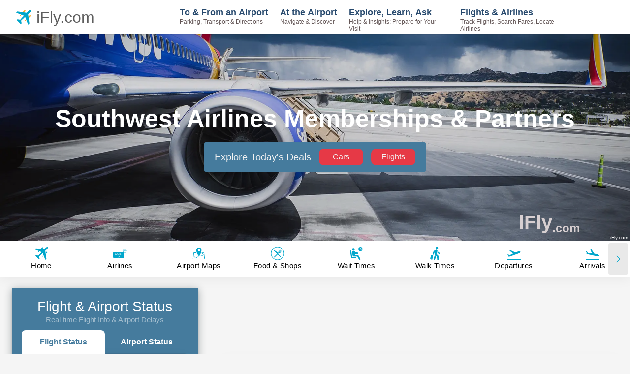

--- FILE ---
content_type: text/html; charset=utf-8
request_url: https://www.ifly.com/airlines/southwest-airlines/partner-alliances
body_size: 66810
content:
<!DOCTYPE html><html lang="en"><head><meta charSet="utf-8"/><meta name="viewport" content="width=device-width, initial-scale=1.0, maximum-scale=1.0, user-scalable=no"/><link rel="preload" as="image" imageSrcSet="https://images.ifly.com/airlines/WN/flight-tracker-img.jpg?tr=w-300,q-75 300w, https://images.ifly.com/airlines/WN/flight-tracker-img.jpg?tr=w-450,q-75 450w, https://images.ifly.com/airlines/WN/flight-tracker-img.jpg?tr=w-640,q-75 640w, https://images.ifly.com/airlines/WN/flight-tracker-img.jpg?tr=w-750,q-75 750w, https://images.ifly.com/airlines/WN/flight-tracker-img.jpg?tr=w-828,q-75 828w, https://images.ifly.com/airlines/WN/flight-tracker-img.jpg?tr=w-1080,q-75 1080w, https://images.ifly.com/airlines/WN/flight-tracker-img.jpg?tr=w-1200,q-75 1200w, https://images.ifly.com/airlines/WN/flight-tracker-img.jpg?tr=w-1920,q-75 1920w, https://images.ifly.com/airlines/WN/flight-tracker-img.jpg?tr=w-2048,q-75 2048w" imageSizes="100vw"/><title>Southwest Airlines Alliances &amp; Partnerships - iFLY</title><meta name="robots" content="noodp, max-image-preview:large"/><link rel="canonical" href="https://www.ifly.com/airlines/southwest-airlines/partner-alliances"/><meta name="keywords" content=""/><meta name="description" content="Discover Southwest Airlines Alliance &amp; Partner Memberships, including Code Shares and reciprocal frequent flyer agreements, and More!..."/><meta name="next-head-count" content="8"/><meta http-equiv="X-UA-Compatible" content="IE=edge"/><meta http-equiv="content-language" content="en-us"/><link rel="icon" type="image/png" href="/favicons/favicon-48x48.png" sizes="48x48"/><link rel="icon" type="image/svg+xml" href="/favicons/favicon.svg"/><link rel="shortcut icon" href="/favicons/favicon.ico"/><link rel="apple-touch-icon" sizes="180x180" href="/favicons/apple-touch-icon.png"/><meta name="apple-mobile-web-app-title" content="iFly.com"/><link rel="manifest" href="/site.webmanifest"/><link rel="preload" href="/_next/static/css/5b710036f58a60f3.css" as="style"/><link rel="stylesheet" href="/_next/static/css/5b710036f58a60f3.css" data-n-g=""/><noscript data-n-css=""></noscript><script defer="" nomodule="" src="/_next/static/chunks/polyfills-c67a75d1b6f99dc8.js"></script><script id="ezoic-GDPR-cmp-script" src="https://cmp.gatekeeperconsent.com/min.js" data-cfasync="false" defer="" data-nscript="beforeInteractive"></script><script id="ezoic-GDPR-main-script" src="https://the.gatekeeperconsent.com/cmp.min.js" data-cfasync="false" defer="" data-nscript="beforeInteractive"></script><script id="ezoic-main-script" src="https://www.ezojs.com/ezoic/sa.min.js" defer="" data-nscript="beforeInteractive"></script><script defer="" src="/_next/static/chunks/6809-1b7fccb5a58917d1.js"></script><script defer="" src="/_next/static/chunks/2084.5ce59876bde95dbb.js"></script><script defer="" src="/_next/static/chunks/4178.8876c931cf2b76a9.js"></script><script defer="" src="/_next/static/chunks/4693.6f0dc059a9176a15.js"></script><script defer="" src="/_next/static/chunks/8984.67c6d691e9c58011.js"></script><script defer="" src="/_next/static/chunks/5619.de918df10948e142.js"></script><script defer="" src="/_next/static/chunks/4227.2385bb1916f86ef7.js"></script><script defer="" src="/_next/static/chunks/9333.fdaa879269a1b349.js"></script><script defer="" src="/_next/static/chunks/769.d92b247828b284e2.js"></script><script defer="" src="/_next/static/chunks/6338.b3fc307a4631c4e0.js"></script><script defer="" src="/_next/static/chunks/0c428ae2-dc4a15ff0f39445e.js"></script><script defer="" src="/_next/static/chunks/d7eeaac4.369054cdf9f4ca34.js"></script><script defer="" src="/_next/static/chunks/17007de1.6b0c72d82a569c75.js"></script><script defer="" src="/_next/static/chunks/8096-2d06c2e666ddfffe.js"></script><script defer="" src="/_next/static/chunks/5824-d4c60f017c7b5f77.js"></script><script defer="" src="/_next/static/chunks/5675.c32dbc38febeec79.js"></script><script defer="" src="/_next/static/chunks/7628.ea42f61baf630e9d.js"></script><script defer="" src="/_next/static/chunks/3455-34f604d057f1e663.js"></script><script defer="" src="/_next/static/chunks/5941-2cc97cc130c14fb3.js"></script><script defer="" src="/_next/static/chunks/7249.c75b6273752672e6.js"></script><script defer="" src="/_next/static/chunks/4749.ca63d06df2b2c796.js"></script><script defer="" src="/_next/static/chunks/123.d9e5bca480d70289.js"></script><script defer="" src="/_next/static/chunks/9984.6943f718e9edf29c.js"></script><script defer="" src="/_next/static/chunks/2185-45be9d5233805dc9.js"></script><script defer="" src="/_next/static/chunks/2028.174cc64c0a39cac8.js"></script><script defer="" src="/_next/static/chunks/2318-c1bafc09273dad9e.js"></script><script defer="" src="/_next/static/chunks/6322-fff77fbeb2a93a43.js"></script><script defer="" src="/_next/static/chunks/8285.87f192f3ceeaed7b.js"></script><script src="/_next/static/chunks/webpack-02ab84bb3e22fdb8.js" defer=""></script><script src="/_next/static/chunks/framework-93a67cedee46b2b4.js" defer=""></script><script src="/_next/static/chunks/main-52e740ba15a94246.js" defer=""></script><script src="/_next/static/chunks/pages/_app-c1697753efd05868.js" defer=""></script><script src="/_next/static/chunks/829-f3ec87cb447612e1.js" defer=""></script><script src="/_next/static/chunks/6261-fe07c03dee2f8de4.js" defer=""></script><script src="/_next/static/chunks/2664-2134da8634acce4f.js" defer=""></script><script src="/_next/static/chunks/5217-3f983289101ef609.js" defer=""></script><script src="/_next/static/chunks/1862-6e2042f7f5ac46c4.js" defer=""></script><script src="/_next/static/chunks/7522-4c635605d2f8a4b0.js" defer=""></script><script src="/_next/static/chunks/1031-4c2eca136b159dce.js" defer=""></script><script src="/_next/static/chunks/3558-166f0333144a74ee.js" defer=""></script><script src="/_next/static/chunks/2208-76e03dcdbc1467f7.js" defer=""></script><script src="/_next/static/chunks/2464-e74a4af59244b254.js" defer=""></script><script src="/_next/static/chunks/pages/__internal/airlines/%5Bname%5D/%5BsubDir%5D/%5Bpage%5D-76c15cf06d15cd7f.js" defer=""></script><script src="/_next/static/ncAp-E8akPRONCjg50_vP/_buildManifest.js" defer=""></script><script src="/_next/static/ncAp-E8akPRONCjg50_vP/_ssgManifest.js" defer=""></script><style data-styled="" data-styled-version="5.3.5">.shHAM{margin-bottom:0.5rem;font-size:28px;font-weight:500;line-height:1.2;}/*!sc*/
.lgzWtd{margin-bottom:0;font-size:28px;font-weight:500;line-height:1.2;}/*!sc*/
data-styled.g3[id="sc-945652f6-0"]{content:"shHAM,lgzWtd,"}/*!sc*/
.ifDaxO *{text-align:center;color:#fff;}/*!sc*/
data-styled.g4[id="sc-945652f6-1"]{content:"ifDaxO,"}/*!sc*/
.eXdITN{margin-bottom:10px;color:rgb(255,255,255,0.5);font-weight:300;text-align:center;font-size:15px;}/*!sc*/
data-styled.g5[id="sc-945652f6-2"]{content:"eXdITN,"}/*!sc*/
.iXdxfA{display:-webkit-box;display:-webkit-flex;display:-ms-flexbox;display:flex;-webkit-align-items:center;-webkit-box-align:center;-ms-flex-align:center;align-items:center;-webkit-box-pack:center;-webkit-justify-content:center;-ms-flex-pack:center;justify-content:center;margin:0;padding:0.2em;border:0;outline:0;border-radius:50%;font-size:40px;color:#00a8cc;background-color:transparent;-webkit-transition:background-color 200ms ease-in-out;transition:background-color 200ms ease-in-out;}/*!sc*/
.iXdxfA:disabled{opacity:0.5;}/*!sc*/
.iXdxfA:focus:not(:disabled){background-color:rgba(211,211,211,0.5);}/*!sc*/
.iXdxfA:hover:not(:disabled){background-color:rgba(211,211,211,0.5);}/*!sc*/
.iXdxfA:active:not(:disabled){background-color:rgba(211,211,211,0.75);}/*!sc*/
data-styled.g6[id="sc-c60192e8-0"]{content:"iXdxfA,"}/*!sc*/
.ewCeAX{border:calc(1em / 6) solid #b8b8b8;border-radius:50%;border-top:calc(1em / 6) solid currentColor;width:1em;height:1em;-webkit-animation:spin 0.75s linear infinite;animation:spin 0.75s linear infinite;font-size:18px;margin:0;}/*!sc*/
@-webkit-keyframes spin{0%{-webkit-transform:rotate(0deg);-ms-transform:rotate(0deg);transform:rotate(0deg);}100%{-webkit-transform:rotate(360deg);-ms-transform:rotate(360deg);transform:rotate(360deg);}}/*!sc*/
@keyframes spin{0%{-webkit-transform:rotate(0deg);-ms-transform:rotate(0deg);transform:rotate(0deg);}100%{-webkit-transform:rotate(360deg);-ms-transform:rotate(360deg);transform:rotate(360deg);}}/*!sc*/
data-styled.g12[id="sc-fd2a48d3-0"]{content:"ewCeAX,"}/*!sc*/
.jUQTxR{position:fixed;z-index:1026;top:0;left:0;width:100%;display:-webkit-box;display:-webkit-flex;display:-ms-flexbox;display:flex;background-color:#fff;box-shadow:rgba(0,0,0,0.05) 0px 6px 24px 0px,rgba(0,0,0,0.08) 0px 0px 0px 1px;}/*!sc*/
data-styled.g15[id="sc-caf0d1c0-2"]{content:"jUQTxR,"}/*!sc*/
.fYjdsf{position:relative;}/*!sc*/
.fYjdsf::before{content:'';display:block;position:absolute;bottom:-15px;left:0;font-size:13px;font-weight:500;line-height:1;color:#e63946;}/*!sc*/
data-styled.g17[id="sc-47bf1c51-0"]{content:"fYjdsf,"}/*!sc*/
.cluxnY{display:-webkit-box;display:-webkit-flex;display:-ms-flexbox;display:flex;-webkit-align-items:center;-webkit-box-align:center;-ms-flex-align:center;align-items:center;white-space:nowrap;gap:12px;opacity:1;}/*!sc*/
data-styled.g18[id="sc-47bf1c51-1"]{content:"cluxnY,"}/*!sc*/
.jYwBkY{width:calc(100% - 12px - 50px);margin-bottom:1.2rem;}/*!sc*/
data-styled.g19[id="sc-47bf1c51-2"]{content:"jYwBkY,"}/*!sc*/
.dLCMpv{margin:0 0 8px 0;overflow:hidden;}/*!sc*/
data-styled.g21[id="sc-47bf1c51-4"]{content:"dLCMpv,"}/*!sc*/
.okfzf{margin-bottom:1.2rem;position:relative;color:#27496d;font-size:14px;width:100%;font-weight:600;}/*!sc*/
data-styled.g22[id="sc-47bf1c51-5"]{content:"okfzf,"}/*!sc*/
.gEdXZD{display:inline-block;min-width:50px;white-space:nowrap;margin-bottom:1.2rem;font-weight:600;color:#27496d;overflow:hidden;}/*!sc*/
data-styled.g23[id="sc-47bf1c51-6"]{content:"gEdXZD,"}/*!sc*/
.llSpHA{outline:none;position:relative;display:-webkit-box;display:-webkit-flex;display:-ms-flexbox;display:flex;-webkit-box-pack:space-evenly;-webkit-justify-content:space-evenly;-ms-flex-pack:space-evenly;justify-content:space-evenly;-webkit-flex-direction:column;-ms-flex-direction:column;flex-direction:column;-webkit-align-items:center;-webkit-box-align:center;-ms-flex-align:center;align-items:center;width:100%;max-width:140px;height:100px;padding:8px;border-radius:4px;border:1px solid hsl(0,0%,80%);background:#e9ecf1;}/*!sc*/
.llSpHA:focus{border:1px solid rgba(3,102,214,0.5);}/*!sc*/
@media (max-width:379px){.llSpHA{max-width:120px;}}/*!sc*/
data-styled.g24[id="sc-105d97a7-0"]{content:"llSpHA,"}/*!sc*/
.frvIFQ{font-size:13px;color:#e63946;text-align:center;font-weight:500;line-height:1;}/*!sc*/
.knifjP{font-size:13px;color:#888888;text-align:center;font-weight:500;line-height:1;}/*!sc*/
data-styled.g25[id="sc-105d97a7-1"]{content:"frvIFQ,knifjP,"}/*!sc*/
.hknyfF{width:60px;max-width:60%;}/*!sc*/
data-styled.g27[id="sc-105d97a7-3"]{content:"hknyfF,"}/*!sc*/
.hTNVIh{z-index:0;position:relative;font-size:14px;display:-webkit-box;display:-webkit-flex;display:-ms-flexbox;display:flex;-webkit-box-pack:space-around;-webkit-justify-content:space-around;-ms-flex-pack:space-around;justify-content:space-around;-webkit-align-items:center;-webkit-box-align:center;-ms-flex-align:center;align-items:center;border-radius:8px;border:1px solid hsl(0,0%,80%);height:40px;width:260px;max-width:100%;}/*!sc*/
.jPOlGO{z-index:0;position:relative;font-size:14px;display:-webkit-box;display:-webkit-flex;display:-ms-flexbox;display:flex;-webkit-box-pack:space-around;-webkit-justify-content:space-around;-ms-flex-pack:space-around;justify-content:space-around;-webkit-align-items:center;-webkit-box-align:center;-ms-flex-align:center;align-items:center;border-radius:8px;border:1px solid hsl(0,0%,80%);height:30px;width:260px;max-width:100%;}/*!sc*/
data-styled.g29[id="sc-b05ac849-0"]{content:"hTNVIh,jPOlGO,"}/*!sc*/
.eoPBks{z-index:1;position:absolute;left:calc((100% / 2) * 0);-webkit-transition:all 0.4s ease 0s;transition:all 0.4s ease 0s;height:40px;width:calc(100% / 2);background-color:#27496d;border-radius:8px;opacity:1;}/*!sc*/
.jltXML{z-index:1;position:absolute;left:calc((100% / 2) * 0);-webkit-transition:all 0.4s ease 0s;transition:all 0.4s ease 0s;height:30px;width:calc(100% / 2);background-color:#27496d;border-radius:8px;opacity:1;}/*!sc*/
data-styled.g30[id="sc-b05ac849-1"]{content:"eoPBks,jltXML,"}/*!sc*/
.dppfCI{z-index:2;border:0;outline:0;background:transparent;padding:4px;width:calc(100% / 2);text-align:center;height:40px;line-height:calc(40px - 8px);cursor:pointer;border-radius:8px;-webkit-transition:all 0.2s ease 0s;transition:all 0.2s ease 0s;color:#fff;overflow:hidden;display:-webkit-box;display:-webkit-flex;display:-ms-flexbox;display:flex;-webkit-box-pack:center;-webkit-justify-content:center;-ms-flex-pack:center;justify-content:center;-webkit-align-items:center;-webkit-box-align:center;-ms-flex-align:center;align-items:center;}/*!sc*/
.dppfCI:hover:not(:disabled),.dppfCI:focus:not(:disabled){color:#93a4b6;}/*!sc*/
.dppfCI:disabled{opacity:0.75;}/*!sc*/
.ikpjYd{z-index:2;border:0;outline:0;background:transparent;padding:4px;width:calc(100% / 2);text-align:center;height:40px;line-height:calc(40px - 8px);cursor:pointer;border-radius:8px;-webkit-transition:all 0.2s ease 0s;transition:all 0.2s ease 0s;color:hsl(0,0%,80%);overflow:hidden;display:-webkit-box;display:-webkit-flex;display:-ms-flexbox;display:flex;-webkit-box-pack:center;-webkit-justify-content:center;-ms-flex-pack:center;justify-content:center;-webkit-align-items:center;-webkit-box-align:center;-ms-flex-align:center;align-items:center;}/*!sc*/
.ikpjYd:hover:not(:disabled),.ikpjYd:focus:not(:disabled){color:#457b9d;}/*!sc*/
.ikpjYd:disabled{opacity:0.75;}/*!sc*/
.wXKSz{z-index:2;border:0;outline:0;background:transparent;padding:4px;font-size:12px;width:calc(100% / 2);text-align:center;height:30px;line-height:calc(30px - 8px);cursor:pointer;border-radius:8px;-webkit-transition:all 0.2s ease 0s;transition:all 0.2s ease 0s;color:#fff;overflow:hidden;display:-webkit-box;display:-webkit-flex;display:-ms-flexbox;display:flex;-webkit-box-pack:center;-webkit-justify-content:center;-ms-flex-pack:center;justify-content:center;-webkit-align-items:center;-webkit-box-align:center;-ms-flex-align:center;align-items:center;}/*!sc*/
.wXKSz:hover:not(:disabled),.wXKSz:focus:not(:disabled){color:#93a4b6;}/*!sc*/
.wXKSz:disabled{opacity:0.75;}/*!sc*/
.dPtVIy{z-index:2;border:0;outline:0;background:transparent;padding:4px;font-size:12px;width:calc(100% / 2);text-align:center;height:30px;line-height:calc(30px - 8px);cursor:pointer;border-radius:8px;-webkit-transition:all 0.2s ease 0s;transition:all 0.2s ease 0s;color:hsl(0,0%,80%);overflow:hidden;display:-webkit-box;display:-webkit-flex;display:-ms-flexbox;display:flex;-webkit-box-pack:center;-webkit-justify-content:center;-ms-flex-pack:center;justify-content:center;-webkit-align-items:center;-webkit-box-align:center;-ms-flex-align:center;align-items:center;}/*!sc*/
.dPtVIy:hover:not(:disabled),.dPtVIy:focus:not(:disabled){color:#457b9d;}/*!sc*/
.dPtVIy:disabled{opacity:0.75;}/*!sc*/
data-styled.g31[id="sc-b05ac849-2"]{content:"dppfCI,ikpjYd,wXKSz,dPtVIy,"}/*!sc*/
.jBRRgB{margin:0;display:-webkit-box;display:-webkit-flex;display:-ms-flexbox;display:flex;-webkit-box-pack:start;-webkit-justify-content:flex-start;-ms-flex-pack:start;justify-content:flex-start;}/*!sc*/
.eCrIlC{margin:auto;display:-webkit-box;display:-webkit-flex;display:-ms-flexbox;display:flex;-webkit-box-pack:center;-webkit-justify-content:center;-ms-flex-pack:center;justify-content:center;width:100%;max-width:340px;}/*!sc*/
@media (max-width:1600px){.eCrIlC{max-width:310px;}}/*!sc*/
@media (max-width:1400px){.eCrIlC{max-width:250px;}}/*!sc*/
@media (max-width:991px){.eCrIlC{max-width:360px;}}/*!sc*/
@media (max-width:500px){.eCrIlC{max-width:310px;}}/*!sc*/
@media (max-width:400px){.eCrIlC{max-width:275px;}}/*!sc*/
@media (max-width:380px){.eCrIlC{max-width:240px;}}/*!sc*/
data-styled.g32[id="sc-fc8e245c-0"]{content:"jBRRgB,eCrIlC,"}/*!sc*/
.bGYEPU{width:auto;pointer-events:all;opacity:1;}/*!sc*/
.bGYEPU:first-child{margin-right:0;}/*!sc*/
@media (max-width:380px){.bGYEPU{min-width:100px;}}/*!sc*/
.cfSGkK{width:170px;pointer-events:all;opacity:1;}/*!sc*/
.cfSGkK:first-child{margin-right:16px;}/*!sc*/
@media (max-width:380px){.cfSGkK{min-width:100px;}}/*!sc*/
.bVPoAl{width:170px;pointer-events:all;opacity:1;}/*!sc*/
.bVPoAl:first-child{margin-right:0;}/*!sc*/
@media (max-width:380px){.bVPoAl{min-width:100px;}}/*!sc*/
data-styled.g33[id="sc-fc8e245c-1"]{content:"bGYEPU,cfSGkK,bVPoAl,"}/*!sc*/
.eHTWVO{font-size:14px;color:#27496d;font-weight:600;overflow-x:visible;white-space:nowrap;}/*!sc*/
data-styled.g34[id="sc-fc8e245c-2"]{content:"eHTWVO,"}/*!sc*/
.fasKbt{position:absolute;}/*!sc*/
.fasKbt .DateRangePicker,.fasKbt .DateRangePickerInput{width:100%;height:90px;}/*!sc*/
.fasKbt .DateInput{width:45%;height:90px;opacity:0;}/*!sc*/
.fasKbt .DateInput_input{height:90px;}/*!sc*/
.fasKbt .DateRangePickerInput,.fasKbt .SingleDatePickerInput{background:transparent;border:none;}/*!sc*/
.fasKbt .DateRangePickerInput_arrow{display:none;}/*!sc*/
.fasKbt .DateRangePicker_picker,.fasKbt .SingleDatePicker_picker{margin-top:35px;}/*!sc*/
.fasKbt .CalendarDay{background:#ffffff;border:1px double #cfcfcf;}/*!sc*/
.fasKbt .CalendarDay:hover{background:#00a8cc;border:1px double #00a8cc;}/*!sc*/
.fasKbt .CalendarDay__selected_span{background:#cfcfcf;border:1px double #ffffff;color:#27496d;}/*!sc*/
.fasKbt .CalendarDay__selected_span:hover{background:#00a8cc;border:1px double #00a8cc;}/*!sc*/
.fasKbt .CalendarDay__selected,.fasKbt .CalendarDay__selected:active,.fasKbt .CalendarDay__selected:hover{background:#00a8cc;border:1px double #ffffff;}/*!sc*/
data-styled.g35[id="sc-fc8e245c-3"]{content:"fasKbt,"}/*!sc*/
.lesmRr{display:-webkit-box;display:-webkit-flex;display:-ms-flexbox;display:flex;border-bottom:1px solid #cfcfcf;}/*!sc*/
data-styled.g36[id="sc-fc8e245c-4"]{content:"lesmRr,"}/*!sc*/
.bKGnzk{font-size:40px;margin-bottom:-2px;font-weight:400;margin-top:-4px;}/*!sc*/
data-styled.g37[id="sc-fc8e245c-5"]{content:"bKGnzk,"}/*!sc*/
.hSMhEl{font-size:12px;padding-top:14px;padding-left:6px;display:inline-block;line-height:15px;margin-left:5px;}/*!sc*/
data-styled.g38[id="sc-fc8e245c-6"]{content:"hSMhEl,"}/*!sc*/
.cSFAiw{display:-webkit-box;display:-webkit-flex;display:-ms-flexbox;display:flex;-webkit-box-pack:center;-webkit-justify-content:center;-ms-flex-pack:center;justify-content:center;width:100%;max-width:340px;position:relative;}/*!sc*/
@media (max-width:1600px){.cSFAiw{max-width:310px;}}/*!sc*/
@media (max-width:1400px){.cSFAiw{max-width:250px;}}/*!sc*/
@media (max-width:991px){.cSFAiw{max-width:360px;}}/*!sc*/
@media (max-width:500px){.cSFAiw{max-width:310px;}}/*!sc*/
@media (max-width:400px){.cSFAiw{max-width:275px;}}/*!sc*/
@media (max-width:380px){.cSFAiw{max-width:240px;}}/*!sc*/
data-styled.g46[id="sc-a96e295a-1"]{content:"cSFAiw,"}/*!sc*/
.jqAGkV{position:relative;cursor:pointer;font-size:21px;margin-top:0;margin-bottom:0;padding-bottom:5px;border-bottom:1px solid #cfcfcf;}/*!sc*/
.jqAGkV span{overflow-x:hidden;white-space:nowrap;}/*!sc*/
data-styled.g47[id="sc-a96e295a-2"]{content:"jqAGkV,"}/*!sc*/
.fXMDyg{position:relative;width:170px;max-width:calc(50% - 8px);margin:0;padding-bottom:10px;display:-webkit-box;display:-webkit-flex;display:-ms-flexbox;display:flex;-webkit-flex-direction:column;-ms-flex-direction:column;flex-direction:column;-webkit-box-pack:space-evenly;-webkit-justify-content:space-evenly;-ms-flex-pack:space-evenly;justify-content:space-evenly;}/*!sc*/
.fXMDyg:not(:last-of-type){margin-right:16px;}/*!sc*/
.fXMDyg .rc-time-picker-input{width:95%;border:none;border-radius:0;border-bottom:1px solid #cfcfcf;font-size:14px;}/*!sc*/
data-styled.g48[id="sc-a96e295a-3"]{content:"fXMDyg,"}/*!sc*/
.ukaao{font-size:14px;color:#27496d;font-weight:600;margin:0;}/*!sc*/
data-styled.g49[id="sc-a96e295a-4"]{content:"ukaao,"}/*!sc*/
.gEuuKU{font-size:14px;height:46px;width:100%;border-radius:6px;border:0;-webkit-text-decoration:none !important;text-decoration:none !important;font-weight:400;padding:0.375rem 0.75rem;color:#ffffff !important;background-color:#e63946;box-shadow:0 0 0 4px transparent;-webkit-transition:all 0.2s ease-in-out;transition:all 0.2s ease-in-out;-webkit-align-self:center;-ms-flex-item-align:center;align-self:center;overflow:hidden;white-space:normal;display:-webkit-box;display:-webkit-flex;display:-ms-flexbox;display:flex;-webkit-box-pack:center;-webkit-justify-content:center;-ms-flex-pack:center;justify-content:center;-webkit-align-items:center;-webkit-box-align:center;-ms-flex-align:center;align-items:center;line-height:1;}/*!sc*/
.gEuuKU:disabled{opacity:0.6;cursor:auto;}/*!sc*/
.gEuuKU:hover:not(:disabled),.gEuuKU:active:not(:disabled){background-color:#c12d39;}/*!sc*/
.gEuuKU:focus:not(:disabled){box-shadow:0 0 0 4px rgba(230,57,70,0.5);}/*!sc*/
.bHwBPD{font-size:14px;height:46px;width:100%;border-radius:6px;border:0;-webkit-text-decoration:none !important;text-decoration:none !important;font-weight:400;padding:0.375rem 0.75rem;color:#ffffff !important;background-color:#cfcfcf;box-shadow:0 0 0 4px transparent;-webkit-transition:all 0.2s ease-in-out;transition:all 0.2s ease-in-out;-webkit-align-self:center;-ms-flex-item-align:center;align-self:center;overflow:hidden;white-space:normal;display:-webkit-box;display:-webkit-flex;display:-ms-flexbox;display:flex;-webkit-box-pack:center;-webkit-justify-content:center;-ms-flex-pack:center;justify-content:center;-webkit-align-items:center;-webkit-box-align:center;-ms-flex-align:center;align-items:center;line-height:1;}/*!sc*/
.bHwBPD:disabled{opacity:0.6;cursor:auto;}/*!sc*/
.bHwBPD:hover:not(:disabled),.bHwBPD:active:not(:disabled){background-color:#838383;}/*!sc*/
.bHwBPD:focus:not(:disabled){box-shadow:0 0 0 4px #bababa;}/*!sc*/
data-styled.g51[id="sc-72dfb681-0"]{content:"gEuuKU,bHwBPD,"}/*!sc*/
.gRaoAi{display:-webkit-box;display:-webkit-flex;display:-ms-flexbox;display:flex;-webkit-flex-direction:column;-ms-flex-direction:column;flex-direction:column;border-radius:8px;padding:16px 32px;background-color:#fff;height:100%;box-shadow:rgba(0,0,0,0.05) 0px 6px 24px 0px,rgba(0,0,0,0.08) 0px 0px 0px 1px;width:100%;}/*!sc*/
@media (max-width:1280px){.gRaoAi{padding:16px 20px;}}/*!sc*/
@media (max-width:480px){.gRaoAi{padding:16px;}}/*!sc*/
data-styled.g61[id="sc-e07e72bd-0"]{content:"gRaoAi,"}/*!sc*/
.fa-dAUL{position:relative;z-index:inherit;width:100%;}/*!sc*/
data-styled.g72[id="sc-498fff84-0"]{content:"fa-dAUL,"}/*!sc*/
.jQQLIE{width:100%;position:relative;max-width:unset;padding:0;margin:0 0 50px 0;background-color:#fff;box-shadow:rgba(0,0,0,0.05) 0px 6px 24px 0px,rgba(0,0,0,0.08) 0px 0px 0px 1px;padding:20px 40px;margin:0;margin-bottom:20px;max-width:100%;white-space:normal;word-break:break-word;}/*!sc*/
.jQQLIE .styled-table{width:100%;border-collapse:collapse;box-shadow:rgb(14 30 37 / 12%) 0px 2px 4px 0px,rgb(14 30 37 / 32%) 0px 2px 16px 0px;}/*!sc*/
.jQQLIE .styled-table thead th{font-size:16px;padding:15px;text-align:left;background-color:#457b9d;color:#ffffff;word-wrap:break-word;}/*!sc*/
.jQQLIE .styled-table thead th:first-child{border-top-left-radius:5px;}/*!sc*/
.jQQLIE .styled-table thead th:last-child{border-top-right-radius:5px;}/*!sc*/
.jQQLIE .styled-table tbody td{word-wrap:break-word;font-size:16px;}/*!sc*/
.jQQLIE .styled-table--regular tbody td{padding:15px;text-align:left;}/*!sc*/
.jQQLIE .styled-table--regular tbody td p{margin:0;}/*!sc*/
.jQQLIE .styled-table--regular tbody tr:nth-child(even){background-color:#f2fafc;}/*!sc*/
.jQQLIE .styled-table--regular tbody tr:hover{background-color:#e4f6fa;}/*!sc*/
@media (max-width:620px){.jQQLIE .styled-table--regular thead tr{display:block;position:absolute;top:-9999px;left:-9999px;}.jQQLIE .styled-table--regular tbody tr + tr{margin-top:1.5em;}.jQQLIE .styled-table--regular tbody tr{display:block;border-top:1px solid #93a4b6;border-bottom:1px solid #93a4b6;}.jQQLIE .styled-table--regular tbody tr:nth-child(even){background-color:rgba(255,255,255,0.5);}.jQQLIE .styled-table--regular tbody tr:hover{background-color:none;}.jQQLIE .styled-table--regular tbody td{display:-webkit-box;display:-webkit-flex;display:-ms-flexbox;display:flex;padding:0 0 0 50%;text-align:center;border-bottom:1px solid #93a4b6;}.jQQLIE .styled-table--regular tbody td:last-child{border-bottom:none;}.jQQLIE .styled-table--regular tbody td:nth-child(odd){background-color:#f2fafc;}.jQQLIE .styled-table--regular tbody td:hover{background-color:#e4f6fa;}.jQQLIE .styled-table--regular tbody td p{margin:0;text-align:center;-webkit-flex-basis:100%;-ms-flex-preferred-size:100%;flex-basis:100%;-webkit-align-self:center;-ms-flex-item-align:center;align-self:center;}.jQQLIE .styled-table--regular tbody td:before{content:attr(data-label);display:inline-block;margin-left:-100%;width:100%;padding:15px 0;background-color:#457b9d;color:#ffffff;font-weight:bold;}}/*!sc*/
.jQQLIE .styled-table--list thead th{text-align:center;}/*!sc*/
.jQQLIE .styled-table--list tbody tr td{vertical-align:baseline;border-right:1px solid #93a4b6;}/*!sc*/
.jQQLIE .styled-table--list tbody tr td:last-child{border-right:none;}/*!sc*/
.jQQLIE .styled-table--list tbody tr td:hover{background-color:#f2fafc;}/*!sc*/
.jQQLIE .styled-table--list tbody tr td ul{list-style:none;margin:0;padding:0;}/*!sc*/
.jQQLIE .styled-table--list tbody tr td ul li{padding:10px 5px;min-height:70px;border-bottom:1px solid #93a4b6;text-align:center;font-size:14px;}/*!sc*/
.jQQLIE .styled-table--list tbody tr td ul li:last-child{border-bottom:none;}/*!sc*/
.jQQLIE .styled-table--list tbody tr td ul li:nth-child(even){background-color:#f2fafc;}/*!sc*/
.jQQLIE .styled-table--list tbody tr td ul li:hover{background-color:#e4f6fa;}/*!sc*/
@media (max-width:1340px){.jQQLIE .styled-table--list thead tr{display:block;position:absolute;top:-9999px;left:-9999px;}.jQQLIE .styled-table--list tbody tr td{display:block;border-right:none;position:relative;}.jQQLIE .styled-table--list tbody tr td:before{content:attr(data-label);display:inline-block;width:100%;text-align:center;padding:15px 0;background-color:#457b9d;color:#ffffff;font-weight:bold;}}/*!sc*/
.jQQLIE h2,.jQQLIE h3,.jQQLIE h4,.jQQLIE h5{color:#457b9d;}/*!sc*/
.jQQLIE h2{font-size:32px;}/*!sc*/
.jQQLIE h3{font-size:24px;margin-top:20px;}/*!sc*/
.jQQLIE h4{font-size:20px;margin-top:10px;}/*!sc*/
.jQQLIE h5{font-size:16px;margin-top:5px;}/*!sc*/
.jQQLIE a{-webkit-text-decoration:underline;text-decoration:underline;-webkit-text-decoration-color:#457b9d;text-decoration-color:#457b9d;color:#457b9d;}/*!sc*/
.jQQLIE p,.jQQLIE li{margin-left:0;font-weight:400;font-size:16px;}/*!sc*/
.jQQLIE p{margin-bottom:1.2rem;}/*!sc*/
@media (max-width:500px){.jQQLIE{padding:20px 20px;}}/*!sc*/
.eFZVvC{width:100%;position:relative;max-width:unset;padding:20px;margin:0 0 50px 0;background-color:#27496d;box-shadow:rgb(14 30 37 / 12%) 0px 2px 4px 0px,rgb(14 30 37 / 32%) 0px 2px 16px 0px;}/*!sc*/
.hIevzO{width:100%;position:relative;max-width:unset;padding:20px;margin:0 auto 50px;background-color:#457b9d;box-shadow:rgb(14 30 37 / 12%) 0px 2px 4px 0px,rgb(14 30 37 / 32%) 0px 2px 16px 0px;}/*!sc*/
.gvPeFx{width:100%;position:relative;max-width:unset;padding:20px;margin:0 0 50px 0;background-color:#457b9d;box-shadow:rgb(14 30 37 / 12%) 0px 2px 4px 0px,rgb(14 30 37 / 32%) 0px 2px 16px 0px;}/*!sc*/
data-styled.g73[id="sc-669a558c-0"]{content:"jQQLIE,eFZVvC,hIevzO,gvPeFx,"}/*!sc*/
.jNtvtR{position:relative;width:100%;overflow:hidden;display:-webkit-box;display:-webkit-flex;display:-ms-flexbox;display:flex;color:#27496d;font-size:11px;}/*!sc*/
@media (min-width:400px){.jNtvtR{font-size:12px;}}/*!sc*/
@media (min-width:600px){.jNtvtR{font-size:13px;}}/*!sc*/
@media (min-width:1366px){.jNtvtR{font-size:14px;}}/*!sc*/
data-styled.g74[id="sc-9185eba4-0"]{content:"jNtvtR,"}/*!sc*/
.dgyXSm{line-height:1;margin-top:8px;font-weight:inherit;color:inherit;}/*!sc*/
data-styled.g75[id="sc-9185eba4-1"]{content:"dgyXSm,"}/*!sc*/
.ihpZEt{border:0;outline:0;padding:0 8px;margin:0;background:transparent;display:-webkit-box;display:-webkit-flex;display:-ms-flexbox;display:flex;-webkit-flex-direction:column;-ms-flex-direction:column;flex-direction:column;-webkit-box-pack:center;-webkit-justify-content:center;-ms-flex-pack:center;justify-content:center;-webkit-align-items:center;-webkit-box-align:center;-ms-flex-align:center;align-items:center;width:100%;overflow:hidden;white-space:nowrap;height:72px;max-width:33.33%;opacity:1;font-weight:500;color:inherit;font-size:inherit;}/*!sc*/
.ihpZEt:focus{font-weight:700;}/*!sc*/
.iFatwB{border:0;outline:0;padding:0 8px;margin:0;background:transparent;display:-webkit-box;display:-webkit-flex;display:-ms-flexbox;display:flex;-webkit-flex-direction:column;-ms-flex-direction:column;flex-direction:column;-webkit-box-pack:center;-webkit-justify-content:center;-ms-flex-pack:center;justify-content:center;-webkit-align-items:center;-webkit-box-align:center;-ms-flex-align:center;align-items:center;width:100%;overflow:hidden;white-space:nowrap;height:72px;max-width:33.33%;opacity:0.7;font-weight:500;color:inherit;font-size:inherit;}/*!sc*/
.iFatwB:focus{font-weight:700;}/*!sc*/
.clDEem{border:0;outline:0;padding:0 8px;margin:0;background:transparent;display:-webkit-box;display:-webkit-flex;display:-ms-flexbox;display:flex;-webkit-flex-direction:column;-ms-flex-direction:column;flex-direction:column;-webkit-box-pack:center;-webkit-justify-content:center;-ms-flex-pack:center;justify-content:center;-webkit-align-items:center;-webkit-box-align:center;-ms-flex-align:center;align-items:center;width:100%;overflow:hidden;white-space:nowrap;height:72px;max-width:25.00%;opacity:1;font-weight:500;color:inherit;font-size:inherit;}/*!sc*/
.clDEem:focus{font-weight:700;}/*!sc*/
.cRkWOe{border:0;outline:0;padding:0 8px;margin:0;background:transparent;display:-webkit-box;display:-webkit-flex;display:-ms-flexbox;display:flex;-webkit-flex-direction:column;-ms-flex-direction:column;flex-direction:column;-webkit-box-pack:center;-webkit-justify-content:center;-ms-flex-pack:center;justify-content:center;-webkit-align-items:center;-webkit-box-align:center;-ms-flex-align:center;align-items:center;width:100%;overflow:hidden;white-space:nowrap;height:72px;max-width:25.00%;opacity:0.7;font-weight:500;color:inherit;font-size:inherit;}/*!sc*/
.cRkWOe:focus{font-weight:700;}/*!sc*/
data-styled.g76[id="sc-9185eba4-2"]{content:"ihpZEt,iFatwB,clDEem,cRkWOe,"}/*!sc*/
.kfiCeS{height:100%;max-height:34px;}/*!sc*/
data-styled.g77[id="sc-9185eba4-3"]{content:"kfiCeS,"}/*!sc*/
.gNmggC{z-index:2;position:absolute;bottom:0;left:0%;width:33.33%;height:2px;background-color:#e63946;-webkit-transition:all 300ms cubic-bezier(0.4,0,0.2,1) 0ms;transition:all 300ms cubic-bezier(0.4,0,0.2,1) 0ms;}/*!sc*/
.cvPkpN{z-index:2;position:absolute;bottom:0;left:0%;width:25.00%;height:2px;background-color:#e63946;-webkit-transition:all 300ms cubic-bezier(0.4,0,0.2,1) 0ms;transition:all 300ms cubic-bezier(0.4,0,0.2,1) 0ms;}/*!sc*/
data-styled.g78[id="sc-9185eba4-4"]{content:"gNmggC,cvPkpN,"}/*!sc*/
.iIHIIv{width:calc(100% + 48px);margin:-24px;display:-webkit-box;display:-webkit-flex;display:-ms-flexbox;display:flex;-webkit-flex-direction:row-reverse;-ms-flex-direction:row-reverse;flex-direction:row-reverse;-webkit-flex-wrap:wrap;-ms-flex-wrap:wrap;flex-wrap:wrap;box-sizing:border-box;}/*!sc*/
.iIHIIv .sc-1c57aebf-2{padding:24px;}/*!sc*/
data-styled.g98[id="sc-1c57aebf-0"]{content:"iIHIIv,"}/*!sc*/
.fQSIca{margin:0;-webkit-box-flex:0;-webkit-flex-grow:0;-ms-flex-positive:0;flex-grow:0;box-sizing:border-box;max-width:100.000000%;-webkit-flex-basis:100.000000%;-ms-flex-preferred-size:100.000000%;flex-basis:100.000000%;display:none;}/*!sc*/
@media (min-width:960px){.fQSIca{max-width:58.333333%;-webkit-flex-basis:58.333333%;-ms-flex-preferred-size:58.333333%;flex-basis:58.333333%;display:block;}}/*!sc*/
@media (min-width:1280px){.fQSIca{max-width:66.666667%;-webkit-flex-basis:66.666667%;-ms-flex-preferred-size:66.666667%;flex-basis:66.666667%;}}/*!sc*/
.gjVzkW{margin:0;-webkit-box-flex:0;-webkit-flex-grow:0;-ms-flex-positive:0;flex-grow:0;box-sizing:border-box;max-width:100.000000%;-webkit-flex-basis:100.000000%;-ms-flex-preferred-size:100.000000%;flex-basis:100.000000%;display:none;}/*!sc*/
@media (min-width:960px){.gjVzkW{max-width:41.666667%;-webkit-flex-basis:41.666667%;-ms-flex-preferred-size:41.666667%;flex-basis:41.666667%;display:block;}}/*!sc*/
@media (min-width:1280px){.gjVzkW{max-width:33.333333%;-webkit-flex-basis:33.333333%;-ms-flex-preferred-size:33.333333%;flex-basis:33.333333%;}}/*!sc*/
data-styled.g100[id="sc-1c57aebf-2"]{content:"fQSIca,gjVzkW,"}/*!sc*/
.ghrmtg{position:relative;height:100%;display:-webkit-box;display:-webkit-flex;display:-ms-flexbox;display:flex;-webkit-flex-direction:column;-ms-flex-direction:column;flex-direction:column;}/*!sc*/
data-styled.g101[id="sc-7a8f31c5-0"]{content:"ghrmtg,"}/*!sc*/
.aqbGt{position:relative;height:100%;display:-webkit-box;display:-webkit-flex;display:-ms-flexbox;display:flex;-webkit-flex-direction:column;-ms-flex-direction:column;flex-direction:column;}/*!sc*/
data-styled.g102[id="sc-7a8f31c5-1"]{content:"aqbGt,"}/*!sc*/
.gtwcdl{max-width:400px;}/*!sc*/
data-styled.g117[id="sc-a895a6c2-0"]{content:"gtwcdl,"}/*!sc*/
.hyHYbn{width:100%;}/*!sc*/
.hyHYbn .IFLabel__wrapper__left .IFLabel{min-width:200px !important;}/*!sc*/
.hyHYbn .IFLabel__wrapper__left .IFLabel__children-container__left{width:calc(100% - 12px - 200px) !important;}/*!sc*/
@media (min-width:600px){.hyHYbn{max-width:100%;}}/*!sc*/
data-styled.g118[id="sc-a895a6c2-1"]{content:"hyHYbn,"}/*!sc*/
.gsbRnI{margin-bottom:8px;}/*!sc*/
data-styled.g119[id="sc-a895a6c2-2"]{content:"gsbRnI,"}/*!sc*/
.cUjxPP{margin-bottom:8px;display:-webkit-box;display:-webkit-flex;display:-ms-flexbox;display:flex;-webkit-align-items:flex-end;-webkit-box-align:flex-end;-ms-flex-align:flex-end;align-items:flex-end;white-space:nowrap;}/*!sc*/
.cUjxPP img{width:40px;margin-bottom:-4px;}/*!sc*/
data-styled.g120[id="sc-a895a6c2-3"]{content:"cUjxPP,"}/*!sc*/
.cploiW{display:-webkit-box;display:-webkit-flex;display:-ms-flexbox;display:flex;-webkit-align-items:center;-webkit-box-align:center;-ms-flex-align:center;align-items:center;white-space:nowrap;margin-bottom:8px;}/*!sc*/
data-styled.g121[id="sc-a895a6c2-4"]{content:"cploiW,"}/*!sc*/
.DhsVv{margin:0;}/*!sc*/
.jysYZJ{margin:0 6px 0 0;}/*!sc*/
data-styled.g122[id="sc-a895a6c2-5"]{content:"DhsVv,jysYZJ,"}/*!sc*/
.jLqpsA{display:-webkit-box;display:-webkit-flex;display:-ms-flexbox;display:flex;-webkit-align-items:flex-end;-webkit-box-align:flex-end;-ms-flex-align:flex-end;align-items:flex-end;margin:0;}/*!sc*/
data-styled.g123[id="sc-a895a6c2-6"]{content:"jLqpsA,"}/*!sc*/
.guOZSQ{white-space:nowrap;margin:0 12px;font-weight:600;color:#27496d;}/*!sc*/
data-styled.g124[id="sc-a895a6c2-7"]{content:"guOZSQ,"}/*!sc*/
.fcojpR{display:-webkit-box;display:-webkit-flex;display:-ms-flexbox;display:flex;-webkit-box-pack:center;-webkit-justify-content:center;-ms-flex-pack:center;justify-content:center;padding-top:8px;}/*!sc*/
data-styled.g125[id="sc-a895a6c2-8"]{content:"fcojpR,"}/*!sc*/
.bKodWW{position:relative;}/*!sc*/
data-styled.g126[id="sc-a895a6c2-9"]{content:"bKodWW,"}/*!sc*/
.gDOleB{border-radius:30px;padding:1em 2em;background-color:#fff;color:#27496d;border:none;-webkit-text-decoration:none;text-decoration:none;-webkit-letter-spacing:3px;-moz-letter-spacing:3px;-ms-letter-spacing:3px;letter-spacing:3px;font-weight:300;font-size:10px;}/*!sc*/
.gDOleB:disabled{opacity:0.6;cursor:auto;}/*!sc*/
data-styled.g145[id="sc-a7389d50-0"]{content:"gDOleB,"}/*!sc*/
.gRxFFP{color:#ffffff;background-color:#00a8cc;box-shadow:0 0 0 4px transparent;-webkit-transition:all 0.2s ease-in-out;transition:all 0.2s ease-in-out;}/*!sc*/
.gRxFFP:hover:not(:disabled),.gRxFFP:active:not(:disabled){background-color:#0089a7;}/*!sc*/
.gRxFFP:focus:not(:disabled){box-shadow:0 0 0 4px rgba(0,168,204,0.5);}/*!sc*/
data-styled.g146[id="sc-41d7cb44-0"]{content:"gRxFFP,"}/*!sc*/
.gpUCSo{display:-webkit-box;display:-webkit-flex;display:-ms-flexbox;display:flex;-webkit-flex-direction:column;-ms-flex-direction:column;flex-direction:column;-webkit-align-items:center;-webkit-box-align:center;-ms-flex-align:center;align-items:center;}/*!sc*/
data-styled.g147[id="sc-9d54f8ac-0"]{content:"gpUCSo,"}/*!sc*/
.aORro{height:260px;-webkit-transition:height 500ms ease 0s;transition:height 500ms ease 0s;overflow:hidden;margin-bottom:30px;}/*!sc*/
data-styled.g148[id="sc-9d54f8ac-1"]{content:"aORro,"}/*!sc*/
.dUouKX{-webkit-text-decoration:none;text-decoration:none;background-color:#e4f6fa;border:3px solid #e4f6fa;display:-webkit-box;display:-webkit-flex;display:-ms-flexbox;display:flex;-webkit-flex-direction:column;-ms-flex-direction:column;flex-direction:column;-webkit-box-pack:center;-webkit-justify-content:center;-ms-flex-pack:center;justify-content:center;-webkit-align-items:center;-webkit-box-align:center;-ms-flex-align:center;align-items:center;outline:0;border-radius:12px;-webkit-transition:all 300ms ease 0s;transition:all 300ms ease 0s;width:22%;height:120px;margin-bottom:20px;text-align:center;}/*!sc*/
.dUouKX:disabled{opacity:50%;}/*!sc*/
.dUouKX:hover:not(:disabled),.dUouKX:focus:not(:disabled){-webkit-text-decoration:none;text-decoration:none;background-color:#fff;border:3px solid #00a8cc;}/*!sc*/
data-styled.g149[id="sc-2c1ef01c-0"]{content:"dUouKX,"}/*!sc*/
.gRfANU{color:#27496d;margin-top:8px;font-weight:700;font-size:14px;}/*!sc*/
@media (max-width:1199px) and (min-width:960px){.gRfANU{font-size:13px;}}/*!sc*/
@media (max-width:699px){.gRfANU{font-size:13px;}}/*!sc*/
@media (max-width:549px){.gRfANU{font-size:12px;}}/*!sc*/
@media (max-width:500px){.gRfANU{font-size:14px;}}/*!sc*/
data-styled.g150[id="sc-2c1ef01c-1"]{content:"gRfANU,"}/*!sc*/
.iQboBw{height:50%;max-height:60px;width:auto;max-width:90%;}/*!sc*/
data-styled.g151[id="sc-2c1ef01c-2"]{content:"iQboBw,"}/*!sc*/
.fmjQOr{margin-bottom:30px;min-height:110px;margin-left:0;}/*!sc*/
.fmjeAO{margin-bottom:30px;min-height:100px;margin-left:0;}/*!sc*/
.fmjfLF{margin-bottom:30px;min-height:200px;margin-left:0;}/*!sc*/
.fmlVdo{margin-bottom:30px;min-height:290px;margin-left:0;}/*!sc*/
.fmlgRC{margin-bottom:30px;min-height:180px;margin-left:0;}/*!sc*/
.fmiDGL{margin-bottom:30px;min-height:260px;margin-left:0;}/*!sc*/
.fmjqHG{margin-bottom:30px;min-height:270px;margin-left:0;}/*!sc*/
data-styled.g156[id="sc-3e920a6a-0"]{content:"fmjQOr,fmjeAO,fmjfLF,fmlVdo,fmlgRC,fmiDGL,fmjqHG,"}/*!sc*/
.gxyKSH{visibility:visible;margin-top:20px;z-index:2;}/*!sc*/
data-styled.g169[id="sc-28de1bcb-1"]{content:"gxyKSH,"}/*!sc*/
.kPnZNx{position:relative;display:-webkit-box;display:-webkit-flex;display:-ms-flexbox;display:flex;-webkit-flex-direction:column;-ms-flex-direction:column;flex-direction:column;-webkit-align-items:center;-webkit-box-align:center;-ms-flex-align:center;align-items:center;font-weight:100;height:auto;}/*!sc*/
data-styled.g170[id="sc-28de1bcb-2"]{content:"kPnZNx,"}/*!sc*/
.eQEIRG{overflow:hidden;margin-bottom:10px;width:100%;}/*!sc*/
data-styled.g171[id="sc-28de1bcb-3"]{content:"eQEIRG,"}/*!sc*/
.bcKmoP{font-weight:300;overflow:hidden;}/*!sc*/
data-styled.g172[id="sc-89d50cfc-0"]{content:"bcKmoP,"}/*!sc*/
.hgGPqa{margin-top:0;overflow:hidden;}/*!sc*/
data-styled.g173[id="sc-89d50cfc-1"]{content:"hgGPqa,"}/*!sc*/
.jLBoEZ{font-size:14px;display:block;background-color:#e9ecf1;border:1px solid hsl(0,0%,80%);border-radius:4px;width:100%;color:#212529;padding:12px 20px;-webkit-transition:all 0.2s ease-in-out;transition:all 0.2s ease-in-out;opacity:1;}/*!sc*/
.jLBoEZ:focus{border-color:rgba(3,102,214,0.5);box-shadow:rgba(3,102,214,0.3) 0px 0px 0px 4px;}/*!sc*/
.jLBoEZ::-webkit-input-placeholder{color:rgba(33,37,41,0.5);}/*!sc*/
.jLBoEZ::-moz-placeholder{color:rgba(33,37,41,0.5);}/*!sc*/
.jLBoEZ:-ms-input-placeholder{color:rgba(33,37,41,0.5);}/*!sc*/
.jLBoEZ::placeholder{color:rgba(33,37,41,0.5);}/*!sc*/
data-styled.g176[id="sc-2f69bb56-0"]{content:"jLBoEZ,"}/*!sc*/
.itAAAF{min-height:34px;}/*!sc*/
data-styled.g196[id="sc-23170022-0"]{content:"itAAAF,"}/*!sc*/
.ixxHFv{padding:5px;height:60px;width:450px;-webkit-flex-direction:row;-ms-flex-direction:row;flex-direction:row;border-radius:3px;-webkit-align-items:center;-webkit-box-align:center;-ms-flex-align:center;align-items:center;-webkit-box-pack:space-evenly;-webkit-justify-content:space-evenly;-ms-flex-pack:space-evenly;justify-content:space-evenly;background-color:#457b9d;min-height:34px;display:none;}/*!sc*/
@media (min-width:960px){.ixxHFv{display:-webkit-box;display:-webkit-flex;display:-ms-flexbox;display:flex;}}/*!sc*/
data-styled.g197[id="sc-23170022-1"]{content:"ixxHFv,"}/*!sc*/
.iGJEXH{font-size:20px;font-weight:500;color:#f2f2f2;}/*!sc*/
data-styled.g198[id="sc-23170022-2"]{content:"iGJEXH,"}/*!sc*/
.eKzdmh{min-width:90px;border:none;font-size:16px;font-weight:500;text-align:center;padding:5px 20px;border-radius:10px;color:#f2f2f2;background-color:#e63946;}/*!sc*/
.eKzdmh:hover{background-color:#c12d39;}/*!sc*/
data-styled.g199[id="sc-23170022-3"]{content:"eKzdmh,"}/*!sc*/
.kbbURr{background-color:#27496d;text-align:center;padding:40px 0 115px;position:relative;}/*!sc*/
data-styled.g204[id="sc-35abffea-0"]{content:"kbbURr,"}/*!sc*/
.feMIRZ{color:#688099;}/*!sc*/
data-styled.g205[id="sc-35abffea-1"]{content:"feMIRZ,"}/*!sc*/
.KRdey{position:absolute;z-index:1000;left:50%;top:-30px;margin-left:-30px;width:60px;}/*!sc*/
.KRdey:hover{width:70px;top:-35px;left:50%;margin-left:-35px;}/*!sc*/
.KRdey img{width:100%;}/*!sc*/
data-styled.g206[id="sc-35abffea-2"]{content:"KRdey,"}/*!sc*/
.WyZAO{padding:0 15px;color:#ffffff;display:inline-block;}/*!sc*/
.WyZAO:hover{-webkit-text-decoration:none;text-decoration:none;color:#ffffff;cursor:pointer;text-shadow:0 0 1px #ffffff;-webkit-transform:translateY(-2px);-ms-transform:translateY(-2px);transform:translateY(-2px);}/*!sc*/
data-styled.g207[id="sc-35abffea-3"]{content:"WyZAO,"}/*!sc*/
.idrXVo{color:#93a4b6;}/*!sc*/
data-styled.g208[id="sc-35abffea-4"]{content:"idrXVo,"}/*!sc*/
.gwytMd{color:#93a4b6;font-size:12px;font-style:italic;padding:10px 0;}/*!sc*/
data-styled.g209[id="sc-35abffea-5"]{content:"gwytMd,"}/*!sc*/
.QkyiT{max-width:1400px;padding:0 20px;margin:0 auto;}/*!sc*/
data-styled.g210[id="sc-35abffea-6"]{content:"QkyiT,"}/*!sc*/
.dSNpZ{z-index:1;position:relative;display:-webkit-box;display:-webkit-flex;display:-ms-flexbox;display:flex;-webkit-flex-direction:row;-ms-flex-direction:row;flex-direction:row;-webkit-box-pack:justify;-webkit-justify-content:space-between;-ms-flex-pack:justify;justify-content:space-between;width:100%;max-width:296px;}/*!sc*/
data-styled.g214[id="sc-b89a7652-0"]{content:"dSNpZ,"}/*!sc*/
.gywNEK{width:140px;max-width:calc(50% - 8px);}/*!sc*/
data-styled.g215[id="sc-b89a7652-1"]{content:"gywNEK,"}/*!sc*/
.lbEqOE{z-index:2;position:absolute;left:50%;top:50%;height:30px;min-width:50px;-webkit-transform:translate(-50%,-50%);-ms-transform:translate(-50%,-50%);transform:translate(-50%,-50%);outline:0;display:-webkit-box;display:-webkit-flex;display:-ms-flexbox;display:flex;-webkit-align-items:center;-webkit-box-align:center;-ms-flex-align:center;align-items:center;-webkit-box-pack:center;-webkit-justify-content:center;-ms-flex-pack:center;justify-content:center;border-radius:4px;border:1px solid hsl(0,0%,80%);background:#e9ecf1;}/*!sc*/
.lbEqOE:focus:not(:disabled){border:1px solid rgba(3,102,214,0.5);}/*!sc*/
.lbEqOE svg{height:20px;width:20px;fill:#27496d;}/*!sc*/
@media (max-width:1400px){.lbEqOE{min-width:40px;}}/*!sc*/
@media (max-width:991px){.lbEqOE{min-width:50px;}}/*!sc*/
@media (max-width:400px){.lbEqOE{min-width:40px;}}/*!sc*/
@media (max-width:380px){.lbEqOE{min-width:35px;}}/*!sc*/
data-styled.g216[id="sc-b89a7652-2"]{content:"lbEqOE,"}/*!sc*/
.iXcUfB{width:300px;}/*!sc*/
data-styled.g217[id="sc-e3da4552-0"]{content:"iXcUfB,"}/*!sc*/
.ihwmgS{display:-webkit-box;display:-webkit-flex;display:-ms-flexbox;display:flex;-webkit-box-pack:center;-webkit-justify-content:center;-ms-flex-pack:center;justify-content:center;margin-top:1.2rem;}/*!sc*/
.cstWnF{display:-webkit-box;display:-webkit-flex;display:-ms-flexbox;display:flex;-webkit-box-pack:center;-webkit-justify-content:center;-ms-flex-pack:center;justify-content:center;margin-top:0;}/*!sc*/
data-styled.g218[id="sc-e3da4552-1"]{content:"ihwmgS,cstWnF,"}/*!sc*/
.dFNabX{background-color:#ffffff;border-radius:8px;font-weight:100;display:-webkit-box;display:-webkit-flex;display:-ms-flexbox;display:flex;width:100%;}/*!sc*/
data-styled.g219[id="sc-5cdbb1b-0"]{content:"dFNabX,"}/*!sc*/
.gwGzUg{display:block;gap:24px;}/*!sc*/
data-styled.g220[id="sc-5cdbb1b-1"]{content:"gwGzUg,"}/*!sc*/
.iInIAJ{-webkit-flex:1 1 auto;-ms-flex:1 1 auto;flex:1 1 auto;max-width:auto;}/*!sc*/
data-styled.g221[id="sc-5cdbb1b-2"]{content:"iInIAJ,"}/*!sc*/
.hdEwbN{display:-webkit-box;display:-webkit-flex;display:-ms-flexbox;display:flex;-webkit-flex-wrap:wrap;-ms-flex-wrap:wrap;flex-wrap:wrap;-webkit-box-pack:space-evenly;-webkit-justify-content:space-evenly;-ms-flex-pack:space-evenly;justify-content:space-evenly;overflow:hidden;}/*!sc*/
data-styled.g246[id="sc-c07a59ed-0"]{content:"hdEwbN,"}/*!sc*/
.gFEBHE{display:block;}/*!sc*/
data-styled.g254[id="sc-1d87d392-0"]{content:"gFEBHE,"}/*!sc*/
.euuBYZ{display:-webkit-box;display:-webkit-flex;display:-ms-flexbox;display:flex;-webkit-box-pack:center;-webkit-justify-content:center;-ms-flex-pack:center;justify-content:center;margin-top:25px;}/*!sc*/
data-styled.g255[id="sc-1d87d392-1"]{content:"euuBYZ,"}/*!sc*/
.fBGwDx{position:absolute;z-index:1020;top:calc(50%);-webkit-transform:translateY(-50%);-ms-transform:translateY(-50%);transform:translateY(-50%);width:100%;display:-webkit-box;display:-webkit-flex;display:-ms-flexbox;display:flex;-webkit-box-pack:center;-webkit-justify-content:center;-ms-flex-pack:center;justify-content:center;-webkit-flex-wrap:nowrap;-ms-flex-wrap:nowrap;flex-wrap:nowrap;-webkit-flex-direction:column;-ms-flex-direction:column;flex-direction:column;text-align:center;padding:0 16px;}/*!sc*/
data-styled.g256[id="sc-1d87d392-2"]{content:"fBGwDx,"}/*!sc*/
.eoudXD{color:#ffffff;font-weight:700;margin-bottom:-7px;font-size:50px;}/*!sc*/
@media (max-width:767px){.eoudXD{font-size:40px;}}/*!sc*/
@media (max-width:560px){.eoudXD{font-size:30px;}}/*!sc*/
data-styled.g257[id="sc-1d87d392-3"]{content:"eoudXD,"}/*!sc*/
.evfXVq{position:absolute;top:70px;left:0;display:none;width:100%;background:#f6f6f6;box-shadow:rgba(0,0,0,0.05) 0px 6px 24px 0px,rgba(0,0,0,0.08) 0px 0px 0px 1px;}/*!sc*/
data-styled.g273[id="sc-888d48c1-0"]{content:"evfXVq,"}/*!sc*/
.fZMrmu{display:-webkit-box;display:-webkit-flex;display:-ms-flexbox;display:flex;-webkit-box-pack:space-around;-webkit-justify-content:space-around;-ms-flex-pack:space-around;justify-content:space-around;width:100%;padding:40px 16px;box-shadow:rgba(0,0,0,0.05) 0px 6px 24px 0px,rgba(0,0,0,0.08) 0px 0px 0px 1px;}/*!sc*/
data-styled.g274[id="sc-888d48c1-1"]{content:"fZMrmu,"}/*!sc*/
.iKJxDN{width:100.00%;display:-webkit-box;display:-webkit-flex;display:-ms-flexbox;display:flex;-webkit-box-pack:center;-webkit-justify-content:center;-ms-flex-pack:center;justify-content:center;width:25%;padding:0 16px;}/*!sc*/
data-styled.g275[id="sc-888d48c1-2"]{content:"iKJxDN,"}/*!sc*/
.gbXfdU{width:100.00%;border-left:2px solid #e2e2e2;}/*!sc*/
data-styled.g276[id="sc-888d48c1-3"]{content:"gbXfdU,"}/*!sc*/
.iiMPuy{color:#27496d;font-weight:500;font-size:24px;line-height:1.2;margin-bottom:0.5rem;}/*!sc*/
@media (max-width:1279px){.iiMPuy{font-size:20px;}}/*!sc*/
data-styled.g277[id="sc-888d48c1-4"]{content:"iiMPuy,"}/*!sc*/
.ccQqFC{color:#838383;font-size:18px;font-weight:500;line-height:1.2;}/*!sc*/
@media (max-width:1279px){.ccQqFC{font-size:16px;}}/*!sc*/
data-styled.g278[id="sc-888d48c1-5"]{content:"ccQqFC,"}/*!sc*/
.kWNDaF{display:inline-block;margin-right:16px;width:30px;height:30px;object-fit:contain;vertical-align:sub;}/*!sc*/
data-styled.g279[id="sc-888d48c1-6"]{content:"kWNDaF,"}/*!sc*/
.geHlDg{display:-webkit-box;display:-webkit-flex;display:-ms-flexbox;display:flex;padding:0 16px;}/*!sc*/
data-styled.g280[id="sc-888d48c1-7"]{content:"geHlDg,"}/*!sc*/
.cpNhSu{display:inline-block;color:#27496d;line-height:1.2;font-size:20px;font-weight:600;margin-bottom:20px;}/*!sc*/
data-styled.g281[id="sc-888d48c1-8"]{content:"cpNhSu,"}/*!sc*/
.biGXep{max-height:400px;overflow-y:auto;padding:0 16px;}/*!sc*/
data-styled.g282[id="sc-888d48c1-9"]{content:"biGXep,"}/*!sc*/
.gKyGTR{display:-webkit-box;display:-webkit-flex;display:-ms-flexbox;display:flex;-webkit-align-items:center;-webkit-box-align:center;-ms-flex-align:center;align-items:center;}/*!sc*/
data-styled.g283[id="sc-888d48c1-10"]{content:"gKyGTR,"}/*!sc*/
.buEQjT{padding:4px 0;padding-left:0px;display:-webkit-box;display:-webkit-flex;display:-ms-flexbox;display:flex;-webkit-flex-direction:column;-ms-flex-direction:column;flex-direction:column;list-style-type:none;margin:0;}/*!sc*/
.ksRZFU{padding:4px 0;padding-left:24px;display:none;-webkit-flex-direction:column;-ms-flex-direction:column;flex-direction:column;list-style-type:none;margin:0;}/*!sc*/
data-styled.g284[id="sc-888d48c1-11"]{content:"buEQjT,ksRZFU,"}/*!sc*/
.cPQwCI{font-size:16px;border-bottom:1px solid #ccc;}/*!sc*/
.cPQwCI:not(:last-child){margin-bottom:8px;}/*!sc*/
.bFTzPI{font-size:16px;border-bottom:0;}/*!sc*/
.bFTzPI:not(:last-child){margin-bottom:8px;}/*!sc*/
data-styled.g285[id="sc-888d48c1-12"]{content:"cPQwCI,bFTzPI,"}/*!sc*/
.gsSmat{border:0;outline:0;padding:0;background:transparent;font-size:inherit;cursor:pointer;display:-webkit-box;display:-webkit-flex;display:-ms-flexbox;display:flex;-webkit-align-items:center;-webkit-box-align:center;-ms-flex-align:center;align-items:center;text-align:left;color:#838383;font-weight:400;}/*!sc*/
.gsSmat:hover,.gsSmat:focus{color:#000;-webkit-text-decoration:none;text-decoration:none;}/*!sc*/
.gsSmat:hover svg,.gsSmat:focus svg{color:#000;}/*!sc*/
.gsSmat svg{margin-left:0.25em;min-width:0.9em;max-height:0.9em;color:#27496d;-webkit-transform:rotate(0deg);-ms-transform:rotate(0deg);transform:rotate(0deg);font-size:20px;}/*!sc*/
data-styled.g286[id="sc-888d48c1-13"]{content:"gsSmat,"}/*!sc*/
.UDZn{height:100%;display:none;}/*!sc*/
@media (min-width:960px){.UDZn{display:block;}}/*!sc*/
data-styled.g287[id="sc-1a9fa8a-0"]{content:"UDZn,"}/*!sc*/
.hiFJSZ{width:100%;height:100%;}/*!sc*/
data-styled.g288[id="sc-1a9fa8a-1"]{content:"hiFJSZ,"}/*!sc*/
.fwCTwg{height:100%;width:100%;list-style-type:none;display:-webkit-box;display:-webkit-flex;display:-ms-flexbox;display:flex;-webkit-box-pack:end;-webkit-justify-content:flex-end;-ms-flex-pack:end;justify-content:flex-end;padding:0 16px;margin:0;}/*!sc*/
data-styled.g289[id="sc-1a9fa8a-2"]{content:"fwCTwg,"}/*!sc*/
.cYBHJE{display:inline-block;position:relative;height:100%;max-width:25%;}/*!sc*/
.cYBHJE:not(:first-child){margin-left:24px;}/*!sc*/
data-styled.g290[id="sc-1a9fa8a-3"]{content:"cYBHJE,"}/*!sc*/
.cYSlIr{width:100%;height:100%;border:0;padding:4px 0;outline:0;background:transparent;text-align:left;box-shadow:inset 0px -2px 0px 0px transparent;}/*!sc*/
.cYSlIr:focus *{color:#838383;}/*!sc*/
data-styled.g291[id="sc-1a9fa8a-4"]{content:"cYSlIr,"}/*!sc*/
.duGsWm{line-height:1.2;color:#27496d;font-weight:600;font-size:18px;margin:0;}/*!sc*/
@media (max-width:1279px){.duGsWm{font-size:16px;}}/*!sc*/
data-styled.g292[id="sc-1a9fa8a-5"]{content:"duGsWm,"}/*!sc*/
.ilUFMq{color:#635656;font-weight:500;font-size:12px;margin-bottom:-0.8em;line-height:1.2em;min-height:2.4em;padding-top:1px;}/*!sc*/
@media (max-width:1279px){.ilUFMq{margin-bottom:-1.2em;font-size:11px;}}/*!sc*/
data-styled.g293[id="sc-1a9fa8a-6"]{content:"ilUFMq,"}/*!sc*/
.bEgEiD{margin-left:auto !important;}/*!sc*/
@media (min-width:960px){.bEgEiD{display:none;}}/*!sc*/
data-styled.g295[id="sc-10cd71d6-1"]{content:"bEgEiD,"}/*!sc*/
.dOdqOE{background:transparent;width:40px;height:40px;display:-webkit-box;display:-webkit-flex;display:-ms-flexbox;display:flex;-webkit-flex-direction:column;-ms-flex-direction:column;flex-direction:column;-webkit-align-items:center;-webkit-box-align:center;-ms-flex-align:center;align-items:center;-webkit-box-pack:center;-webkit-justify-content:center;-ms-flex-pack:center;justify-content:center;}/*!sc*/
data-styled.g296[id="sc-10cd71d6-2"]{content:"dOdqOE,"}/*!sc*/
.iukXjD{position:relative;height:3px;width:30px;background:currentColor;margin:4px 0;display:block;-webkit-transition:0s;transition:0s;-webkit-transform-origin:center;-ms-transform-origin:center;transform-origin:center;}/*!sc*/
.iukXjD:nth-child(2){opacity:1;}/*!sc*/
data-styled.g297[id="sc-10cd71d6-3"]{content:"iukXjD,"}/*!sc*/
.hIHpRS{height:100%;display:none;}/*!sc*/
@media (min-width:960px){.hIHpRS{display:block;}}/*!sc*/
data-styled.g298[id="sc-10cd71d6-4"]{content:"hIHpRS,"}/*!sc*/
.jXIzsj{padding:0 128px 0 32px;}/*!sc*/
@media (max-width:1279px){.jXIzsj{padding:0 12px;}}/*!sc*/
data-styled.g299[id="sc-10cd71d6-5"]{content:"jXIzsj,"}/*!sc*/
.bZPdmu{display:-webkit-box;display:-webkit-flex;display:-ms-flexbox;display:flex;-webkit-box-pack:justify;-webkit-justify-content:space-between;-ms-flex-pack:justify;justify-content:space-between;-webkit-align-items:center;-webkit-box-align:center;-ms-flex-align:center;align-items:center;background-color:#fff;height:70px;width:100%;}/*!sc*/
@media (max-width:550px){.bZPdmu{height:62px;}}/*!sc*/
data-styled.g300[id="sc-10cd71d6-6"]{content:"bZPdmu,"}/*!sc*/
.hdcREg{color:#5e5e5e;margin:0 10px;line-height:32px;font-size:32px;font-weight:500;}/*!sc*/
data-styled.g302[id="sc-10cd71d6-8"]{content:"hdcREg,"}/*!sc*/
.cuAtXL{display:-webkit-box;display:-webkit-flex;display:-ms-flexbox;display:flex;-webkit-align-items:center;-webkit-box-align:center;-ms-flex-align:center;align-items:center;}/*!sc*/
.cuAtXL:hover{-webkit-text-decoration:none;text-decoration:none;}/*!sc*/
.cuAtXL img{height:32px;min-width:32px;display:inline-block;}/*!sc*/
data-styled.g303[id="sc-10cd71d6-9"]{content:"cuAtXL,"}/*!sc*/
.iXGxga{z-index:1;position:relative;display:-webkit-box;display:-webkit-flex;display:-ms-flexbox;display:flex;overflow:hidden;min-height:72px;gap:8px;}/*!sc*/
.iXGxga svg{fill:#00a8cc;}/*!sc*/
.iXGxga button{text-transform:none;font-size:calc(15px - 25%);}/*!sc*/
.iXGxga button:hover{color:#27496d;}/*!sc*/
.iXGxga img{margin:0 !important;}/*!sc*/
@media (min-width:960px){.iXGxga button{font-size:15px;}}/*!sc*/
data-styled.g304[id="sc-221f06e7-0"]{content:"iXGxga,"}/*!sc*/
.fxbTZB{position:relative;width:100%;display:-webkit-box;display:-webkit-flex;display:-ms-flexbox;display:flex;overflow-x:scroll;-ms-overflow-style:none;-webkit-scrollbar-width:none;-moz-scrollbar-width:none;-ms-scrollbar-width:none;scrollbar-width:none;padding:4px;gap:8px;}/*!sc*/
.fxbTZB::-webkit-scrollbar{display:none;}/*!sc*/
data-styled.g305[id="sc-221f06e7-1"]{content:"fxbTZB,"}/*!sc*/
.bwzYKY{position:relative;border:0;outline:0;padding:0 4px;background-color:transparent;max-width:264px;-webkit-transition:all 500ms ease 0s;transition:all 500ms ease 0s;display:-webkit-box;display:-webkit-flex;display:-ms-flexbox;display:flex;-webkit-flex-direction:column;-ms-flex-direction:column;flex-direction:column;-webkit-box-pack:center;-webkit-justify-content:center;-ms-flex-pack:center;justify-content:center;-webkit-align-items:center;-webkit-box-align:center;-ms-flex-align:center;align-items:center;-webkit-flex-shrink:0;-ms-flex-negative:0;flex-shrink:0;font-size:15px;white-space:normal;-webkit-letter-spacing:0.02857em;-moz-letter-spacing:0.02857em;-ms-letter-spacing:0.02857em;letter-spacing:0.02857em;text-align:center;opacity:1;font-weight:400;border-radius:4px;min-width:70px;}/*!sc*/
@media (min-width:960px){.bwzYKY{min-width:160px;padding:0 12px;}}/*!sc*/
.bwzYKY:hover{background-color:rgba(211,211,211,0.5);}/*!sc*/
.bwzYKY:focus{background-color:rgba(211,211,211,0.5);}/*!sc*/
.bwzYKY:active{background-color:rgba(211,211,211,0.75);}/*!sc*/
.bwzYKY span{color:#000000;}/*!sc*/
data-styled.g306[id="sc-221f06e7-2"]{content:"bwzYKY,"}/*!sc*/
.dnjEZI{bottom:0;height:2px;background-color:#27496d;position:absolute;-webkit-transition:all 300ms cubic-bezier(0.4,0,0.2,1) 0ms;transition:all 300ms cubic-bezier(0.4,0,0.2,1) 0ms;border-radius:4px;}/*!sc*/
data-styled.g307[id="sc-221f06e7-3"]{content:"dnjEZI,"}/*!sc*/
.dqDvIN{z-index:2;position:absolute;left:4px;height:calc(100% - 8px);top:4px;border-radius:4px;border:0;outline:0;background-color:rgba(211,211,211,0.5);display:none;-webkit-align-items:center;-webkit-box-align:center;-ms-flex-align:center;align-items:center;-webkit-box-pack:center;-webkit-justify-content:center;-ms-flex-pack:center;justify-content:center;overflow:hidden;width:40px;}/*!sc*/
.dqDvIN svg{-webkit-transform:rotate(0deg);-ms-transform:rotate(0deg);transform:rotate(0deg);min-width:17px;min-height:17px;}/*!sc*/
.dqDvIN:hover{color:#27496d;}/*!sc*/
.dqDvIN:active{background-color:rgba(211,211,211,0.75);}/*!sc*/
.jDuzoJ{z-index:2;position:absolute;right:4px;height:calc(100% - 8px);top:4px;border-radius:4px;border:0;outline:0;background-color:rgba(211,211,211,0.5);display:-webkit-box;display:-webkit-flex;display:-ms-flexbox;display:flex;-webkit-align-items:center;-webkit-box-align:center;-ms-flex-align:center;align-items:center;-webkit-box-pack:center;-webkit-justify-content:center;-ms-flex-pack:center;justify-content:center;overflow:hidden;width:40px;}/*!sc*/
.jDuzoJ svg{-webkit-transform:rotate(180deg);-ms-transform:rotate(180deg);transform:rotate(180deg);min-width:17px;min-height:17px;}/*!sc*/
.jDuzoJ:hover{color:#27496d;}/*!sc*/
.jDuzoJ:active{background-color:rgba(211,211,211,0.75);}/*!sc*/
data-styled.g308[id="sc-221f06e7-4"]{content:"dqDvIN,jDuzoJ,"}/*!sc*/
.gxBSSf{width:100%;height:72px;position:-webkit-sticky;position:sticky;top:0;left:0;box-shadow:rgba(0,0,0,0.05) 0px 6px 24px 0px,rgba(0,0,0,0.08) 0px 0px 0px 1px;z-index:1025;background-color:#ffffff;font-size:12px;}/*!sc*/
data-styled.g317[id="sc-2bfbc62-0"]{content:"gxBSSf,"}/*!sc*/
.fbhQVa{display:block;}/*!sc*/
data-styled.g318[id="sc-da940725-0"]{content:"fbhQVa,"}/*!sc*/
.dfVAyT{position:absolute;z-index:1020;bottom:0;right:4px;font-size:10px;color:#ffffff;}/*!sc*/
@media (max-width:550px){.dfVAyT{font-size:8px;}}/*!sc*/
data-styled.g319[id="sc-da940725-1"]{content:"dfVAyT,"}/*!sc*/
.cEdbUF{position:absolute;z-index:1020;bottom:8px;right:8%;font-size:40px;font-weight:bold;color:#d7cfd1;cursor:pointer;}/*!sc*/
.cEdbUF:hover{color:#b4b1b2 !important;-webkit-text-decoration:none;text-decoration:none;}/*!sc*/
@media (max-width:500px){.cEdbUF{font-size:25px;}}/*!sc*/
.cEdbUF sub{font-size:60%;}/*!sc*/
data-styled.g320[id="sc-da940725-2"]{content:"cEdbUF,"}/*!sc*/
.RPfaZ{position:relative;}/*!sc*/
.RPfaZ:before{content:'';position:absolute;top:0;right:0;bottom:0;left:0;z-index:1020;background-color:#1a0b0b26;}/*!sc*/
data-styled.g321[id="sc-da940725-3"]{content:"RPfaZ,"}/*!sc*/
.jyvlIF{display:-webkit-box;display:-webkit-flex;display:-ms-flexbox;display:flex;width:100%;height:420px;position:relative;margin-top:70px;}/*!sc*/
@media (max-width:550px){.jyvlIF{height:238px;margin-top:62px;}}/*!sc*/
data-styled.g322[id="sc-da940725-4"]{content:"jyvlIF,"}/*!sc*/
.jubbMs{margin-top:40px;}/*!sc*/
data-styled.g323[id="sc-27b35d9e-0"]{content:"jubbMs,"}/*!sc*/
.jqjQno{width:100%;max-width:1400px;margin:24px auto 0;padding:0 24px;min-height:100vh;}/*!sc*/
data-styled.g324[id="sc-27b35d9e-1"]{content:"jqjQno,"}/*!sc*/
.cOzKwW{display:inline-block;-webkit-box-flex:1;-webkit-flex-grow:1;-ms-flex-positive:1;flex-grow:1;overflow:hidden;max-width:50%;}/*!sc*/
data-styled.g325[id="sc-86e751a6-0"]{content:"cOzKwW,"}/*!sc*/
.buAfZt{width:100%;border:0;background-color:#ffffff;font-size:16px;font-weight:600;border-top-left-radius:8px;border-top-right-radius:8px;-webkit-text-decoration:none;text-decoration:none;padding:12px 16px 18px 16px;overflow:hidden;white-space:nowrap;cursor:pointer;color:#457b9d;}/*!sc*/
.buAfZt:focus{color:#27496d;}/*!sc*/
.ipGrKO{width:100%;border:0;background-color:transparent;font-size:16px;font-weight:600;border-top-left-radius:8px;border-top-right-radius:8px;-webkit-text-decoration:none;text-decoration:none;padding:12px 16px 18px 16px;overflow:hidden;white-space:nowrap;cursor:pointer;color:#ffffff;}/*!sc*/
.ipGrKO:focus{color:rgba(255,255,255,0.5);}/*!sc*/
data-styled.g326[id="sc-86e751a6-1"]{content:"buAfZt,ipGrKO,"}/*!sc*/
.iDCann{list-style-type:none;margin:0 0 -6px 0;padding:0;white-space:nowrap;display:-webkit-box;display:-webkit-flex;display:-ms-flexbox;display:flex;}/*!sc*/
data-styled.g327[id="sc-817c567b-0"]{content:"iDCann,"}/*!sc*/
.hShqAy{padding:16px 32px 32px 32px;}/*!sc*/
@media (max-width:1280px){.hShqAy{padding:12px 24px 24px 24px;}}/*!sc*/
@media (max-width:480px){.hShqAy{padding:8px 16px 16px 16px;}}/*!sc*/
data-styled.g328[id="sc-a9ed6108-0"]{content:"hShqAy,"}/*!sc*/
.ihNQZm{width:100%;}/*!sc*/
data-styled.g329[id="sc-f00f9765-0"]{content:"ihNQZm,"}/*!sc*/
.efJBLE{color:#e63946;margin-top:-15px;margin-bottom:15px;font-weight:600;font-size:smaller;}/*!sc*/
data-styled.g339[id="sc-85d5b5be-1"]{content:"efJBLE,"}/*!sc*/
.bcJanH{color:#212529;font-size:14px;width:100%;}/*!sc*/
data-styled.g340[id="sc-85d5b5be-2"]{content:"bcJanH,"}/*!sc*/
.igLsio{margin-bottom:16px;}/*!sc*/
data-styled.g344[id="sc-85d5b5be-6"]{content:"igLsio,"}/*!sc*/
.kwxdId{max-width:200px;}/*!sc*/
data-styled.g353[id="sc-4010a86c-0"]{content:"kwxdId,"}/*!sc*/
.lcTFMq{display:-webkit-box;display:-webkit-flex;display:-ms-flexbox;display:flex;-webkit-box-pack:center;-webkit-justify-content:center;-ms-flex-pack:center;justify-content:center;}/*!sc*/
data-styled.g354[id="sc-4010a86c-1"]{content:"lcTFMq,"}/*!sc*/
.gcRCeA{margin-top:-8px;margin-bottom:1.2rem;display:-webkit-box;display:-webkit-flex;display:-ms-flexbox;display:flex;-webkit-box-pack:start;-webkit-justify-content:flex-start;-ms-flex-pack:start;justify-content:flex-start;padding-left:62px;}/*!sc*/
data-styled.g355[id="sc-4010a86c-2"]{content:"gcRCeA,"}/*!sc*/
.eHZyeI{max-width:200px;}/*!sc*/
data-styled.g356[id="sc-a63a50cc-0"]{content:"eHZyeI,"}/*!sc*/
.coXTNH{display:-webkit-box;display:-webkit-flex;display:-ms-flexbox;display:flex;-webkit-align-items:center;-webkit-box-align:center;-ms-flex-align:center;align-items:center;}/*!sc*/
data-styled.g357[id="sc-a63a50cc-1"]{content:"coXTNH,"}/*!sc*/
.eNOXGm{white-space:nowrap;min-width:50px;margin:0 0 1.2rem 0;font-weight:600;color:#27496d;}/*!sc*/
data-styled.g358[id="sc-a63a50cc-2"]{content:"eNOXGm,"}/*!sc*/
.daksiM{width:100%;}/*!sc*/
data-styled.g359[id="sc-a63a50cc-3"]{content:"daksiM,"}/*!sc*/
.fRuXeu{display:-webkit-box;display:-webkit-flex;display:-ms-flexbox;display:flex;-webkit-box-pack:center;-webkit-justify-content:center;-ms-flex-pack:center;justify-content:center;}/*!sc*/
data-styled.g360[id="sc-a63a50cc-4"]{content:"fRuXeu,"}/*!sc*/
.blVbNz{display:-webkit-box;display:-webkit-flex;display:-ms-flexbox;display:flex;-webkit-box-pack:center;-webkit-justify-content:center;-ms-flex-pack:center;justify-content:center;}/*!sc*/
data-styled.g361[id="sc-a63a50cc-5"]{content:"blVbNz,"}/*!sc*/
.kdmyCA{width:100%;max-width:140px;}/*!sc*/
data-styled.g362[id="sc-a63a50cc-6"]{content:"kdmyCA,"}/*!sc*/
.bDAFqD{display:-webkit-box;display:-webkit-flex;display:-ms-flexbox;display:flex;-webkit-box-pack:end;-webkit-justify-content:flex-end;-ms-flex-pack:end;justify-content:flex-end;margin-top:1.2rem;}/*!sc*/
data-styled.g363[id="sc-a63a50cc-7"]{content:"bDAFqD,"}/*!sc*/
.jchaKK{width:100%;max-width:calc(50% - 8px);margin-left:16px;}/*!sc*/
.jchaKK label{white-space:nowrap;}/*!sc*/
data-styled.g364[id="sc-a63a50cc-8"]{content:"jchaKK,"}/*!sc*/
.jFYrUy{display:-webkit-box;display:-webkit-flex;display:-ms-flexbox;display:flex;-webkit-box-pack:center;-webkit-justify-content:center;-ms-flex-pack:center;justify-content:center;margin-top:20px;}/*!sc*/
data-styled.g365[id="sc-a63a50cc-9"]{content:"jFYrUy,"}/*!sc*/
.kLXBMs{max-width:200px;}/*!sc*/
data-styled.g366[id="sc-397991ea-0"]{content:"kLXBMs,"}/*!sc*/
.jpAfeb{width:auto;margin:0 auto;}/*!sc*/
@media (max-width:446px){.jpAfeb{width:auto;}}/*!sc*/
.jpAfeb .IFLabel__wrapper__left .IFLabel{min-width:40px !important;}/*!sc*/
.jpAfeb .IFLabel__wrapper__left .IFLabel__children-container__left{width:calc(100% - 12px - 40px) !important;}/*!sc*/
data-styled.g367[id="sc-397991ea-1"]{content:"jpAfeb,"}/*!sc*/
.bCUlyQ{display:-webkit-box;display:-webkit-flex;display:-ms-flexbox;display:flex;-webkit-box-pack:center;-webkit-justify-content:center;-ms-flex-pack:center;justify-content:center;}/*!sc*/
data-styled.g368[id="sc-397991ea-2"]{content:"bCUlyQ,"}/*!sc*/
.jwxflF{display:-webkit-box;display:-webkit-flex;display:-ms-flexbox;display:flex;-webkit-box-pack:justify;-webkit-justify-content:space-between;-ms-flex-pack:justify;justify-content:space-between;-webkit-align-items:flex-end;-webkit-box-align:flex-end;-ms-flex-align:flex-end;align-items:flex-end;margin-bottom:1.2rem;}/*!sc*/
data-styled.g369[id="sc-397991ea-3"]{content:"jwxflF,"}/*!sc*/
.jldVBq{margin-bottom:1.2rem;display:-webkit-box;display:-webkit-flex;display:-ms-flexbox;display:flex;-webkit-box-pack:center;-webkit-justify-content:center;-ms-flex-pack:center;justify-content:center;}/*!sc*/
data-styled.g370[id="sc-397991ea-4"]{content:"jldVBq,"}/*!sc*/
.kJkGSn{margin-left:16px;}/*!sc*/
data-styled.g371[id="sc-397991ea-5"]{content:"kJkGSn,"}/*!sc*/
.eZxIwK{display:block;margin-top:1.2rem;}/*!sc*/
.RtERd{display:none;margin-top:1.2rem;}/*!sc*/
data-styled.g372[id="sc-2d48b84f-0"]{content:"eZxIwK,RtERd,"}/*!sc*/
.ftoGry{display:-webkit-box;display:-webkit-flex;display:-ms-flexbox;display:flex;min-height:358px;}/*!sc*/
.ftvVdf{display:none;min-height:358px;}/*!sc*/
data-styled.g373[id="sc-bb00058a-0"]{content:"ftoGry,ftvVdf,"}/*!sc*/
</style></head><body><div id="__next"><div name="home"></div><div class="sc-da940725-3 RPfaZ"><div class="sc-da940725-4 jyvlIF"><span style="box-sizing:border-box;display:block;overflow:hidden;width:initial;height:initial;background:none;opacity:1;border:0;margin:0;padding:0;position:absolute;top:0;left:0;bottom:0;right:0"><img alt="Header Background Image" sizes="100vw" srcSet="https://images.ifly.com/airlines/WN/flight-tracker-img.jpg?tr=w-300,q-75 300w, https://images.ifly.com/airlines/WN/flight-tracker-img.jpg?tr=w-450,q-75 450w, https://images.ifly.com/airlines/WN/flight-tracker-img.jpg?tr=w-640,q-75 640w, https://images.ifly.com/airlines/WN/flight-tracker-img.jpg?tr=w-750,q-75 750w, https://images.ifly.com/airlines/WN/flight-tracker-img.jpg?tr=w-828,q-75 828w, https://images.ifly.com/airlines/WN/flight-tracker-img.jpg?tr=w-1080,q-75 1080w, https://images.ifly.com/airlines/WN/flight-tracker-img.jpg?tr=w-1200,q-75 1200w, https://images.ifly.com/airlines/WN/flight-tracker-img.jpg?tr=w-1920,q-75 1920w, https://images.ifly.com/airlines/WN/flight-tracker-img.jpg?tr=w-2048,q-75 2048w" src="https://images.ifly.com/airlines/WN/flight-tracker-img.jpg?tr=w-2048,q-75" decoding="async" data-nimg="fill" style="position:absolute;top:0;left:0;bottom:0;right:0;box-sizing:border-box;padding:0;border:none;margin:auto;display:block;width:0;height:0;min-width:100%;max-width:100%;min-height:100%;max-height:100%;object-fit:cover"/></span></div><div class="sc-1d87d392-2 fBGwDx"><h1 class="sc-1d87d392-3 eoudXD"><span class="sc-1d87d392-0 gFEBHE">Southwest Airlines Memberships &amp; Partners</span><span> </span></h1><div class="sc-1d87d392-1 euuBYZ"><div class="sc-23170022-0 itAAAF"><div class="sc-23170022-1 ixxHFv"><p class="sc-23170022-2 iGJEXH">Explore Today&#x27;s Deals</p><button class="sc-23170022-3 eKzdmh">Cars</button><button class="sc-23170022-3 eKzdmh">Flights</button></div></div></div></div><div class="sc-da940725-0 fbhQVa"><a href="/" class="sc-da940725-2 cEdbUF"><span>iFly</span><sub>.com</sub></a></div><span class="sc-da940725-1 dfVAyT">iFly.com</span></div><div class="sc-caf0d1c0-2 sc-10cd71d6-5 jUQTxR jXIzsj IFModal__open__width"><header class="sc-10cd71d6-6 bZPdmu"><span><a href="/" class="sc-10cd71d6-9 cuAtXL"><img src="[data-uri]" alt="iFly.com"/><span class="sc-10cd71d6-8 hdcREg">iFly.com</span></a></span><button title="Menu" aria-label="Menu" class="sc-c60192e8-0 iXdxfA icon-button sc-10cd71d6-1 bEgEiD" color="#00a8cc"><div class="sc-10cd71d6-2 dOdqOE"><span class="sc-10cd71d6-3 iukXjD"></span><span class="sc-10cd71d6-3 iukXjD"></span><span class="sc-10cd71d6-3 iukXjD"></span></div></button><div class="sc-10cd71d6-4 hIHpRS"><div class="sc-1a9fa8a-0 UDZn"><nav class="sc-1a9fa8a-1 hiFJSZ"><ul class="sc-1a9fa8a-2 fwCTwg"><li class="sc-1a9fa8a-3 cYBHJE"><button class="sc-1a9fa8a-4 cYSlIr"><div class="sc-1a9fa8a-5 duGsWm">To &amp; From an Airport</div><div class="sc-1a9fa8a-6 ilUFMq">Parking, Transport &amp; Directions</div></button></li><li class="sc-1a9fa8a-3 cYBHJE"><button class="sc-1a9fa8a-4 cYSlIr"><div class="sc-1a9fa8a-5 duGsWm">At the Airport</div><div class="sc-1a9fa8a-6 ilUFMq">Navigate &amp; Discover</div></button></li><li class="sc-1a9fa8a-3 cYBHJE"><button class="sc-1a9fa8a-4 cYSlIr"><div class="sc-1a9fa8a-5 duGsWm">Explore, Learn, Ask</div><div class="sc-1a9fa8a-6 ilUFMq">Help &amp; Insights: Prepare for Your Visit</div></button></li><li class="sc-1a9fa8a-3 cYBHJE"><button class="sc-1a9fa8a-4 cYSlIr"><div class="sc-1a9fa8a-5 duGsWm">Flights &amp; Airlines</div><div class="sc-1a9fa8a-6 ilUFMq">Track Flights, Search Fares, Locate Airlines</div></button></li></ul></nav><div class="sc-888d48c1-0 evfXVq"><nav class="sc-888d48c1-1 fZMrmu"><div class="sc-888d48c1-2 iKJxDN"><div><div class="sc-888d48c1-4 iiMPuy"></div><div class="sc-888d48c1-5 ccQqFC"></div></div></div><div class="sc-888d48c1-3 gbXfdU"><div class="sc-888d48c1-7 geHlDg"><img src="[data-uri]" alt="On-airport &amp; Off-airport parking" class="sc-888d48c1-6 kWNDaF"/><div class="sc-888d48c1-8 cpNhSu">Parking</div></div><div class="sc-888d48c1-9 biGXep"><ul class="sc-888d48c1-11 buEQjT"><li class="sc-888d48c1-12 cPQwCI"><div class="sc-888d48c1-10 gKyGTR"><button class="sc-888d48c1-13 gsSmat">Parking On-site<!-- --></button></div></li><li class="sc-888d48c1-12 cPQwCI"><div class="sc-888d48c1-10 gKyGTR"><button class="sc-888d48c1-13 gsSmat">Parking Off-site<!-- --></button></div></li><li class="sc-888d48c1-12 cPQwCI"><a href="/airports/airport-info-and-tips/airport-parking/parking-tips" class="sc-888d48c1-13 gsSmat">Parking Tips</a></li></ul></div></div><div class="sc-888d48c1-3 gbXfdU"><div class="sc-888d48c1-7 geHlDg"><img src="[data-uri]" alt="Ground transportation, buses, trains, etc" class="sc-888d48c1-6 kWNDaF"/><div class="sc-888d48c1-8 cpNhSu">Transportation</div></div><div class="sc-888d48c1-9 biGXep"><ul class="sc-888d48c1-11 buEQjT"><li class="sc-888d48c1-12 cPQwCI"><div class="sc-888d48c1-10 gKyGTR"><button class="sc-888d48c1-13 gsSmat">Rental Cars<!-- --></button></div></li><li class="sc-888d48c1-12 cPQwCI"><div class="sc-888d48c1-10 gKyGTR"><button class="sc-888d48c1-13 gsSmat">Taxis &amp; Limos<!-- --></button></div></li><li class="sc-888d48c1-12 cPQwCI"><div class="sc-888d48c1-10 gKyGTR"><button class="sc-888d48c1-13 gsSmat">Shuttles<!-- --></button></div></li><li class="sc-888d48c1-12 cPQwCI"><div class="sc-888d48c1-10 gKyGTR"><button class="sc-888d48c1-13 gsSmat">Buses &amp; Trains<!-- --></button></div></li><li class="sc-888d48c1-12 cPQwCI"><a href="/airports/airport-info-and-tips/ground-transportation-tips" class="sc-888d48c1-13 gsSmat">Ground Transportation Tips</a></li></ul></div></div></nav></div><div class="sc-888d48c1-0 evfXVq"><nav class="sc-888d48c1-1 fZMrmu"><div class="sc-888d48c1-2 iKJxDN"><div><div class="sc-888d48c1-4 iiMPuy"></div><div class="sc-888d48c1-5 ccQqFC"></div></div></div><div class="sc-888d48c1-3 gbXfdU"><div class="sc-888d48c1-7 geHlDg"><img src="[data-uri]" alt="In-terminal amenities, maps, security queue times" class="sc-888d48c1-6 kWNDaF"/><div class="sc-888d48c1-8 cpNhSu">Getting Around</div></div><div class="sc-888d48c1-9 biGXep"><ul class="sc-888d48c1-11 buEQjT"><li class="sc-888d48c1-12 cPQwCI"><div class="sc-888d48c1-10 gKyGTR"><button class="sc-888d48c1-13 gsSmat">Security Wait Times<!-- --></button></div></li><li class="sc-888d48c1-12 cPQwCI"><div class="sc-888d48c1-10 gKyGTR"><button class="sc-888d48c1-13 gsSmat">Airport Maps<!-- --><svg stroke="currentColor" fill="none" stroke-width="0" viewBox="0 0 24 24" height="1em" width="1em" xmlns="http://www.w3.org/2000/svg"><path stroke-linecap="round" stroke-linejoin="round" stroke-width="2" d="M9 5l7 7-7 7"></path></svg></button></div><ul class="sc-888d48c1-11 ksRZFU"><li class="sc-888d48c1-12 bFTzPI"><div class="sc-888d48c1-10 gKyGTR"><button class="sc-888d48c1-13 gsSmat">Overview Map<!-- --></button></div></li></ul></li><li class="sc-888d48c1-12 cPQwCI"><div class="sc-888d48c1-10 gKyGTR"><button class="sc-888d48c1-13 gsSmat">Terminal Finder<!-- --></button></div></li><li class="sc-888d48c1-12 cPQwCI"><div class="sc-888d48c1-10 gKyGTR"><button class="sc-888d48c1-13 gsSmat">Gate Walk Times<!-- --></button></div></li></ul></div></div><div class="sc-888d48c1-3 gbXfdU"><div class="sc-888d48c1-7 geHlDg"><img src="[data-uri]" alt="Food, shopping, &amp; services" class="sc-888d48c1-6 kWNDaF"/><div class="sc-888d48c1-8 cpNhSu">In the Terminal</div></div><div class="sc-888d48c1-9 biGXep"><ul class="sc-888d48c1-11 buEQjT"><li class="sc-888d48c1-12 cPQwCI"><div class="sc-888d48c1-10 gKyGTR"><button class="sc-888d48c1-13 gsSmat">Food &amp; Shopping<!-- --></button></div></li><li class="sc-888d48c1-12 cPQwCI"><div class="sc-888d48c1-10 gKyGTR"><button class="sc-888d48c1-13 gsSmat">Wifi<!-- --></button></div></li><li class="sc-888d48c1-12 cPQwCI"><div class="sc-888d48c1-10 gKyGTR"><button class="sc-888d48c1-13 gsSmat">Lounges<!-- --></button></div></li><li class="sc-888d48c1-12 cPQwCI"><div class="sc-888d48c1-10 gKyGTR"><button class="sc-888d48c1-13 gsSmat">Lost &amp; Found<!-- --></button></div></li><li class="sc-888d48c1-12 cPQwCI"><div class="sc-888d48c1-10 gKyGTR"><button class="sc-888d48c1-13 gsSmat">Baggage Claim<!-- --></button></div></li><li class="sc-888d48c1-12 cPQwCI"><div class="sc-888d48c1-10 gKyGTR"><button class="sc-888d48c1-13 gsSmat">Banking/ATM Services<!-- --></button></div></li><li class="sc-888d48c1-12 cPQwCI"><div class="sc-888d48c1-10 gKyGTR"><button class="sc-888d48c1-13 gsSmat">Emergency/Special Needs<!-- --></button></div></li><li class="sc-888d48c1-12 cPQwCI"><div class="sc-888d48c1-10 gKyGTR"><button class="sc-888d48c1-13 gsSmat">Terminals/Concourses<!-- --></button></div></li></ul></div></div><div class="sc-888d48c1-3 gbXfdU"><div class="sc-888d48c1-7 geHlDg"><img src="[data-uri]" alt="Airport status, airport hotels, layover recommendations" class="sc-888d48c1-6 kWNDaF"/><div class="sc-888d48c1-8 cpNhSu">About &amp; Around an Airport</div></div><div class="sc-888d48c1-9 biGXep"><ul class="sc-888d48c1-11 buEQjT"><li class="sc-888d48c1-12 cPQwCI"><div class="sc-888d48c1-10 gKyGTR"><button class="sc-888d48c1-13 gsSmat">Airport Overview &amp; History<!-- --></button></div></li><li class="sc-888d48c1-12 cPQwCI"><div class="sc-888d48c1-10 gKyGTR"><button class="sc-888d48c1-13 gsSmat">Airport Status &amp; Closures<!-- --></button></div></li><li class="sc-888d48c1-12 cPQwCI"><div class="sc-888d48c1-10 gKyGTR"><button class="sc-888d48c1-13 gsSmat">Airport Hotels<!-- --></button></div></li><li class="sc-888d48c1-12 cPQwCI"><div class="sc-888d48c1-10 gKyGTR"><button class="sc-888d48c1-13 gsSmat">Layover Ideas<!-- --></button></div></li><li class="sc-888d48c1-12 cPQwCI"><div class="sc-888d48c1-10 gKyGTR"><button class="sc-888d48c1-13 gsSmat">Airport Contact<!-- --></button></div></li><li class="sc-888d48c1-12 cPQwCI"><div class="sc-888d48c1-10 gKyGTR"><button class="sc-888d48c1-13 gsSmat">Closest Airports to an Airport<!-- --></button></div></li></ul></div></div></nav></div><div class="sc-888d48c1-0 evfXVq"><nav class="sc-888d48c1-1 fZMrmu"><div class="sc-888d48c1-2 iKJxDN"><div><div class="sc-888d48c1-4 iiMPuy"></div><div class="sc-888d48c1-5 ccQqFC"></div></div></div><div class="sc-888d48c1-3 gbXfdU"><div class="sc-888d48c1-7 geHlDg"><img src="[data-uri]" alt="Airport status, airport hotels, layover recommendations" class="sc-888d48c1-6 kWNDaF"/><div class="sc-888d48c1-8 cpNhSu">All things Airports</div></div><div class="sc-888d48c1-9 biGXep"><ul class="sc-888d48c1-11 buEQjT"><li class="sc-888d48c1-12 cPQwCI"><div class="sc-888d48c1-10 gKyGTR"><button class="sc-888d48c1-13 gsSmat">Airport Info &amp; Insights<!-- --><svg stroke="currentColor" fill="none" stroke-width="0" viewBox="0 0 24 24" height="1em" width="1em" xmlns="http://www.w3.org/2000/svg"><path stroke-linecap="round" stroke-linejoin="round" stroke-width="2" d="M9 5l7 7-7 7"></path></svg></button></div><ul class="sc-888d48c1-11 ksRZFU"><li class="sc-888d48c1-12 bFTzPI"><a href="/airports/airport-info-and-tips/airport-wifi-guide" class="sc-888d48c1-13 gsSmat">Airport WiFi Guide</a></li><li class="sc-888d48c1-12 bFTzPI"><a href="/airports/airport-info-and-tips/airport-terms" class="sc-888d48c1-13 gsSmat">Airport &amp; Flying Terms</a></li><li class="sc-888d48c1-12 bFTzPI"><a href="/flying-info-and-tips/first-time-flyer-tips" class="sc-888d48c1-13 gsSmat">First-time Flyer Tips</a></li></ul></li><li class="sc-888d48c1-12 cPQwCI"><div class="sc-888d48c1-10 gKyGTR"><button class="sc-888d48c1-13 gsSmat">Security &amp; ID<!-- --><svg stroke="currentColor" fill="none" stroke-width="0" viewBox="0 0 24 24" height="1em" width="1em" xmlns="http://www.w3.org/2000/svg"><path stroke-linecap="round" stroke-linejoin="round" stroke-width="2" d="M9 5l7 7-7 7"></path></svg></button></div><ul class="sc-888d48c1-11 ksRZFU"><li class="sc-888d48c1-12 bFTzPI"><a href="/airports/security-id-customs/clear-airport-security" class="sc-888d48c1-13 gsSmat">CLEAR Airport Security</a></li><li class="sc-888d48c1-12 bFTzPI"><a href="/airports/security-id-customs/international-travel/customs" class="sc-888d48c1-13 gsSmat">Customs</a></li><li class="sc-888d48c1-12 bFTzPI"><a href="/airports/airport-info-and-tips/gate-pass" class="sc-888d48c1-13 gsSmat">Gate Passes</a></li><li class="sc-888d48c1-12 bFTzPI"><a href="/airports/security-id-customs/international-travel/getting-a-passport" class="sc-888d48c1-13 gsSmat">Getting a US Passport</a></li><li class="sc-888d48c1-12 bFTzPI"><a href="/airports/security-id-customs/international-travel/global-entry-program" class="sc-888d48c1-13 gsSmat">Global Entry</a></li><li class="sc-888d48c1-12 bFTzPI"><a href="/airports/security-id-customs/airport-identification" class="sc-888d48c1-13 gsSmat">ID Requirements</a></li><li class="sc-888d48c1-12 bFTzPI"><a href="/airports/security-id-customs/common-mistakes-at-security-checkpoints" class="sc-888d48c1-13 gsSmat">Mistakes at Checkpoints</a></li><li class="sc-888d48c1-12 bFTzPI"><a href="/flying-info-and-tips/baggage-info-and-tips/items-allowed-on-flights" class="sc-888d48c1-13 gsSmat">Prohibited Items</a></li><li class="sc-888d48c1-12 bFTzPI"><a href="/airports/security-id-customs/tsa-real-id" class="sc-888d48c1-13 gsSmat">REAL ID</a></li><li class="sc-888d48c1-12 bFTzPI"><a href="/airports/security-id-customs/reserve-powered-by-clear" class="sc-888d48c1-13 gsSmat">RESERVE Lanes</a></li><li class="sc-888d48c1-12 bFTzPI"><a href="/airports/security-id-customs/airport-security" class="sc-888d48c1-13 gsSmat">Security Screening</a></li><li class="sc-888d48c1-12 bFTzPI"><a href="/airports/security-id-customs/tsa" class="sc-888d48c1-13 gsSmat">TSA Guidelines</a></li><li class="sc-888d48c1-12 bFTzPI"><a href="/airports/security-id-customs/tsa-precheck-guide" class="sc-888d48c1-13 gsSmat">TSA PreCheck</a></li><li class="sc-888d48c1-12 bFTzPI"><a href="/airports/security-id-customs/international-travel/visa-and-immunization-requirements" class="sc-888d48c1-13 gsSmat">Visa &amp; Immunization Issues</a></li></ul></li></ul></div></div><div class="sc-888d48c1-3 gbXfdU"><div class="sc-888d48c1-7 geHlDg"><img src="[data-uri]" alt="Airline info and terminals, baggage info" class="sc-888d48c1-6 kWNDaF"/><div class="sc-888d48c1-8 cpNhSu">All things Airlines</div></div><div class="sc-888d48c1-9 biGXep"><ul class="sc-888d48c1-11 buEQjT"><li class="sc-888d48c1-12 cPQwCI"><div class="sc-888d48c1-10 gKyGTR"><button class="sc-888d48c1-13 gsSmat">Airline Info &amp; Insights<!-- --><svg stroke="currentColor" fill="none" stroke-width="0" viewBox="0 0 24 24" height="1em" width="1em" xmlns="http://www.w3.org/2000/svg"><path stroke-linecap="round" stroke-linejoin="round" stroke-width="2" d="M9 5l7 7-7 7"></path></svg></button></div><ul class="sc-888d48c1-11 ksRZFU"><li class="sc-888d48c1-12 bFTzPI"><a href="/airlines" class="sc-888d48c1-13 gsSmat">Airline Info (Search)</a></li><li class="sc-888d48c1-12 bFTzPI"><a href="/airports/airport-info-and-tips/check-in-options/check-in-online" class="sc-888d48c1-13 gsSmat">Check-In Online</a></li><li class="sc-888d48c1-12 bFTzPI"><div class="sc-888d48c1-10 gKyGTR"><button class="sc-888d48c1-13 gsSmat">Airline Lounge Access<!-- --></button></div></li><li class="sc-888d48c1-12 bFTzPI"><a href="/airports/airport-info-and-tips/check-in-options/check-in-times" class="sc-888d48c1-13 gsSmat">Airline Check-in Times</a></li><li class="sc-888d48c1-12 bFTzPI"><a href="/flying-info-and-tips/getting-bumped" class="sc-888d48c1-13 gsSmat">Getting Bumped</a></li><li class="sc-888d48c1-12 bFTzPI"><a href="/airlines/airline-seats" class="sc-888d48c1-13 gsSmat">Seating Insights</a></li><li class="sc-888d48c1-12 bFTzPI"><a href="/flying-info-and-tips/overweight-passengers" class="sc-888d48c1-13 gsSmat">Overweight Passenger Policy</a></li><li class="sc-888d48c1-12 bFTzPI"><a href="/flying-info-and-tips/miss-connecting-flight" class="sc-888d48c1-13 gsSmat">Missed Flight Connection</a></li><li class="sc-888d48c1-12 bFTzPI"><a href="/airlines/airline-hubs" class="sc-888d48c1-13 gsSmat">Hub and Spoke System</a></li><li class="sc-888d48c1-12 bFTzPI"><a href="/flying-info-and-tips/frequent-flyers" class="sc-888d48c1-13 gsSmat">Frequent Flyer Programs</a></li><li class="sc-888d48c1-12 bFTzPI"><a href="/airlines/airline-cancellation-fees" class="sc-888d48c1-13 gsSmat">Ticket Cancellation Fees</a></li><li class="sc-888d48c1-12 bFTzPI"><a href="/airlines/airline-change-fees" class="sc-888d48c1-13 gsSmat">Ticket Change Fees</a></li><li class="sc-888d48c1-12 bFTzPI"><a href="/flying-info-and-tips/aircraft-airbus" class="sc-888d48c1-13 gsSmat">Plane types: Airbus</a></li><li class="sc-888d48c1-12 bFTzPI"><a href="/flying-info-and-tips/boeing-aircraft" class="sc-888d48c1-13 gsSmat">Plane types: Boeing</a></li></ul></li><li class="sc-888d48c1-12 cPQwCI"><div class="sc-888d48c1-10 gKyGTR"><button class="sc-888d48c1-13 gsSmat">All things Baggage<!-- --><svg stroke="currentColor" fill="none" stroke-width="0" viewBox="0 0 24 24" height="1em" width="1em" xmlns="http://www.w3.org/2000/svg"><path stroke-linecap="round" stroke-linejoin="round" stroke-width="2" d="M9 5l7 7-7 7"></path></svg></button></div><ul class="sc-888d48c1-11 ksRZFU"><li class="sc-888d48c1-12 bFTzPI"><a href="/flying-info-and-tips/baggage-info-and-tips/carry-on" class="sc-888d48c1-13 gsSmat">Carry-on Rules</a></li><li class="sc-888d48c1-12 bFTzPI"><a href="/flying-info-and-tips/baggage-info-and-tips/baggage-cutoff-times" class="sc-888d48c1-13 gsSmat">Baggage Check-in Times</a></li><li class="sc-888d48c1-12 bFTzPI"><a href="/flying-info-and-tips/baggage-info-and-tips/checked-baggage" class="sc-888d48c1-13 gsSmat">Checked Baggage Rules</a></li><li class="sc-888d48c1-12 bFTzPI"><a href="/flying-info-and-tips/baggage-info-and-tips/items-allowed-on-flights" class="sc-888d48c1-13 gsSmat">Prohibited &amp; Allowed Items</a></li><li class="sc-888d48c1-12 bFTzPI"><a href="/airports/airport-info-and-tips/check-in-options/check-in-curbside" class="sc-888d48c1-13 gsSmat">Check-in Curbside</a></li><li class="sc-888d48c1-12 bFTzPI"><a href="/airports/airport-info-and-tips/airport-lost-and-found" class="sc-888d48c1-13 gsSmat">Lost and Found</a></li><li class="sc-888d48c1-12 bFTzPI"><a href="/flying-info-and-tips/baggage-info-and-tips/lost-luggage" class="sc-888d48c1-13 gsSmat">Lost Luggage</a></li><li class="sc-888d48c1-12 bFTzPI"><a href="/flying-info-and-tips/packing-for-flight" class="sc-888d48c1-13 gsSmat">Packing Tips</a></li></ul></li><li class="sc-888d48c1-12 cPQwCI"><div class="sc-888d48c1-10 gKyGTR"><button class="sc-888d48c1-13 gsSmat">Trip Preparation Help<!-- --><svg stroke="currentColor" fill="none" stroke-width="0" viewBox="0 0 24 24" height="1em" width="1em" xmlns="http://www.w3.org/2000/svg"><path stroke-linecap="round" stroke-linejoin="round" stroke-width="2" d="M9 5l7 7-7 7"></path></svg></button></div><ul class="sc-888d48c1-11 ksRZFU"><li class="sc-888d48c1-12 bFTzPI"><a href="/flying-info-and-tips/flying-checklist" class="sc-888d48c1-13 gsSmat">Pre-flight Checklist</a></li><li class="sc-888d48c1-12 bFTzPI"><a href="/flying-info-and-tips/booking-online-tips" class="sc-888d48c1-13 gsSmat">On-line Booking Basics</a></li><li class="sc-888d48c1-12 bFTzPI"><a href="/flying-info-and-tips/travel-insurance" class="sc-888d48c1-13 gsSmat">Travel Insurance</a></li><li class="sc-888d48c1-12 bFTzPI"><a href="/flying-info-and-tips/getting-deals-online" class="sc-888d48c1-13 gsSmat">Tips to land the Best Deals On-Line</a></li><li class="sc-888d48c1-12 bFTzPI"><a href="/flying-info-and-tips/traveling-with-pets" class="sc-888d48c1-13 gsSmat">Traveling with Pets</a></li><li class="sc-888d48c1-12 bFTzPI"><a href="/airports/security-id-customs/international-travel" class="sc-888d48c1-13 gsSmat">International Travel Help</a></li><li class="sc-888d48c1-12 bFTzPI"><a href="/airports/security-id-customs/international-travel/international-travel-safety" class="sc-888d48c1-13 gsSmat">International Travel Safety</a></li><li class="sc-888d48c1-12 bFTzPI"><a href="/airports/security-id-customs/international-travel/study-abroad" class="sc-888d48c1-13 gsSmat">Study Abroad Preparation</a></li><li class="sc-888d48c1-12 bFTzPI"><a href="/airports/security-id-customs/international-travel/eu-travel-rules" class="sc-888d48c1-13 gsSmat">Europe Travel Rules</a></li></ul></li></ul></div></div><div class="sc-888d48c1-3 gbXfdU"><div class="sc-888d48c1-7 geHlDg"><img src="[data-uri]" alt="Flying with kids, pilot insights on your flight" class="sc-888d48c1-6 kWNDaF"/><div class="sc-888d48c1-8 cpNhSu">All things Flying</div></div><div class="sc-888d48c1-9 biGXep"><ul class="sc-888d48c1-11 buEQjT"><li class="sc-888d48c1-12 cPQwCI"><div class="sc-888d48c1-10 gKyGTR"><button class="sc-888d48c1-13 gsSmat">Insights from Flight Crews<!-- --><svg stroke="currentColor" fill="none" stroke-width="0" viewBox="0 0 24 24" height="1em" width="1em" xmlns="http://www.w3.org/2000/svg"><path stroke-linecap="round" stroke-linejoin="round" stroke-width="2" d="M9 5l7 7-7 7"></path></svg></button></div><ul class="sc-888d48c1-11 ksRZFU"><li class="sc-888d48c1-12 bFTzPI"><a href="/flying-info-and-tips/airline-pilot-explains-takeoff-to-landing" class="sc-888d48c1-13 gsSmat">Pilot Explains: Takeoff to Landing</a></li><li class="sc-888d48c1-12 bFTzPI"><a href="/flying-info-and-tips/short-haul-pilot-insights" class="sc-888d48c1-13 gsSmat">Short-Haul Pilot Insights</a></li><li class="sc-888d48c1-12 bFTzPI"><a href="/flying-info-and-tips/pilot-explains-turbulence" class="sc-888d48c1-13 gsSmat">Pilot Explains: Turbulence</a></li><li class="sc-888d48c1-12 bFTzPI"><a href="/flying-info-and-tips/pilot-explains-cockpit-doors" class="sc-888d48c1-13 gsSmat">Pilot Explains: Cockpit Doors</a></li></ul></li><li class="sc-888d48c1-12 cPQwCI"><a href="/flying-info-and-tips/first-time-flyer-tips" class="sc-888d48c1-13 gsSmat">First-Time Flyer Tips</a></li><li class="sc-888d48c1-12 cPQwCI"><div class="sc-888d48c1-10 gKyGTR"><button class="sc-888d48c1-13 gsSmat">Babies &amp; Kids: Airports &amp; Flying<!-- --><svg stroke="currentColor" fill="none" stroke-width="0" viewBox="0 0 24 24" height="1em" width="1em" xmlns="http://www.w3.org/2000/svg"><path stroke-linecap="round" stroke-linejoin="round" stroke-width="2" d="M9 5l7 7-7 7"></path></svg></button></div><ul class="sc-888d48c1-11 ksRZFU"><li class="sc-888d48c1-12 bFTzPI"><a href="/flying-info-and-tips/flying-with-children/kids-and-airport-security" class="sc-888d48c1-13 gsSmat">Children and Security</a></li><li class="sc-888d48c1-12 bFTzPI"><a href="/flying-info-and-tips/flying-with-children/kids-carry-on-tips" class="sc-888d48c1-13 gsSmat">Children Carry On Tips</a></li><li class="sc-888d48c1-12 bFTzPI"><a href="/flying-info-and-tips/flying-with-children/child-travel-consent" class="sc-888d48c1-13 gsSmat">Children Consent Into</a></li><li class="sc-888d48c1-12 bFTzPI"><a href="/flying-info-and-tips/flying-with-children/children-flying-alone" class="sc-888d48c1-13 gsSmat">Children Flying Alone</a></li><li class="sc-888d48c1-12 bFTzPI"><a href="/flying-info-and-tips/flying-with-children/kids-on-layovers" class="sc-888d48c1-13 gsSmat">Children On Layovers</a></li><li class="sc-888d48c1-12 bFTzPI"><a href="/flying-info-and-tips/flying-with-children/children-travel-requirements" class="sc-888d48c1-13 gsSmat">Children Travel Requirements</a></li><li class="sc-888d48c1-12 bFTzPI"><a href="/flying-info-and-tips/flying-with-children/travel-with-kids" class="sc-888d48c1-13 gsSmat">Children Travelling tips</a></li><li class="sc-888d48c1-12 bFTzPI"><a href="/flying-info-and-tips/flying-with-children/infant-travel-rules" class="sc-888d48c1-13 gsSmat">Infant Flying Rules &amp; Tips</a></li><li class="sc-888d48c1-12 bFTzPI"><a href="/flying-info-and-tips/flying-with-children/keeping-kids-entertained" class="sc-888d48c1-13 gsSmat">Keeping Kids Entertained</a></li><li class="sc-888d48c1-12 bFTzPI"><a href="/flying-info-and-tips/flying-with-children/preparing-to-fly-with-kids" class="sc-888d48c1-13 gsSmat">Preparing To Fly With Kids</a></li><li class="sc-888d48c1-12 bFTzPI"><a href="/flying-info-and-tips/flying-with-children/flying-with-infants" class="sc-888d48c1-13 gsSmat">Flying With Infants</a></li><li class="sc-888d48c1-12 bFTzPI"><a href="/flying-info-and-tips/flying-with-children/flying-with-toddlers" class="sc-888d48c1-13 gsSmat">Flying With Toddlers</a></li></ul></li><li class="sc-888d48c1-12 cPQwCI"><div class="sc-888d48c1-10 gKyGTR"><button class="sc-888d48c1-13 gsSmat">Air Travel Topics<!-- --><svg stroke="currentColor" fill="none" stroke-width="0" viewBox="0 0 24 24" height="1em" width="1em" xmlns="http://www.w3.org/2000/svg"><path stroke-linecap="round" stroke-linejoin="round" stroke-width="2" d="M9 5l7 7-7 7"></path></svg></button></div><ul class="sc-888d48c1-11 ksRZFU"><li class="sc-888d48c1-12 bFTzPI"><a href="/#faq" class="sc-888d48c1-13 gsSmat">FAQs</a></li><li class="sc-888d48c1-12 bFTzPI"><a href="/flying-info-and-tips/fear-of-flying-tips" class="sc-888d48c1-13 gsSmat">Fear of flying tips</a></li><li class="sc-888d48c1-12 bFTzPI"><a href="/flying-info-and-tips/first-time-flyer-tips" class="sc-888d48c1-13 gsSmat">First-time Flyer Tips</a></li><li class="sc-888d48c1-12 bFTzPI"><a href="/flying-info-and-tips/flight-delay-causes" class="sc-888d48c1-13 gsSmat">Flight Delay Causes</a></li><li class="sc-888d48c1-12 bFTzPI"><a href="/flying-info-and-tips/direct-vs-non-stop-flights" class="sc-888d48c1-13 gsSmat">Terms Defined: &quot;Non-Stop&quot; vs &quot;Direct&quot;</a></li><li class="sc-888d48c1-12 bFTzPI"><a href="/flying-info-and-tips/cockpit-operation" class="sc-888d48c1-13 gsSmat">Inside the cockpit</a></li><li class="sc-888d48c1-12 bFTzPI"><a href="/flying-info-and-tips/avoiding-jet-lag" class="sc-888d48c1-13 gsSmat">Jet Lag Prevention</a></li><li class="sc-888d48c1-12 bFTzPI"><a href="/flying-info-and-tips/miss-connecting-flight" class="sc-888d48c1-13 gsSmat">Missed Flight Connection</a></li><li class="sc-888d48c1-12 bFTzPI"><a href="/flying-info-and-tips/leaning-your-seat-back" class="sc-888d48c1-13 gsSmat">Airplane Seats: Ok to Lean?</a></li><li class="sc-888d48c1-12 bFTzPI"><a href="/flying-info-and-tips/getting-overhead-bin-space" class="sc-888d48c1-13 gsSmat">Overhead Bin Tips</a></li></ul></li></ul></div></div></nav></div><div class="sc-888d48c1-0 evfXVq"><nav class="sc-888d48c1-1 fZMrmu"><div class="sc-888d48c1-2 iKJxDN"><div><div class="sc-888d48c1-4 iiMPuy"></div><div class="sc-888d48c1-5 ccQqFC"></div></div></div><div class="sc-888d48c1-3 gbXfdU"><div class="sc-888d48c1-7 geHlDg"><img src="[data-uri]" alt="Flight schedules, fares, destinations, direct flights" class="sc-888d48c1-6 kWNDaF"/><div class="sc-888d48c1-8 cpNhSu">Flight Info</div></div><div class="sc-888d48c1-9 biGXep"><ul class="sc-888d48c1-11 buEQjT"><li class="sc-888d48c1-12 cPQwCI"><a href="/flight-tracker" class="sc-888d48c1-13 gsSmat">Flight tracker</a></li><li class="sc-888d48c1-12 cPQwCI"><div class="sc-888d48c1-10 gKyGTR"><button class="sc-888d48c1-13 gsSmat">Departures<!-- --></button></div></li><li class="sc-888d48c1-12 cPQwCI"><div class="sc-888d48c1-10 gKyGTR"><button class="sc-888d48c1-13 gsSmat">Arrivals<!-- --></button></div></li><li class="sc-888d48c1-12 cPQwCI"><div class="sc-888d48c1-10 gKyGTR"><button class="sc-888d48c1-13 gsSmat">Airport Status<!-- --></button></div></li></ul></div></div><div class="sc-888d48c1-3 gbXfdU"><div class="sc-888d48c1-7 geHlDg"><img src="[data-uri]" alt="Departure terminals" class="sc-888d48c1-6 kWNDaF"/><div class="sc-888d48c1-8 cpNhSu">Airline Info</div></div><div class="sc-888d48c1-9 biGXep"><ul class="sc-888d48c1-11 buEQjT"><li class="sc-888d48c1-12 cPQwCI"><a href="/airlines" class="sc-888d48c1-13 gsSmat">Airline Info (Search)</a></li><li class="sc-888d48c1-12 cPQwCI"><div class="sc-888d48c1-10 gKyGTR"><button class="sc-888d48c1-13 gsSmat">Airlines by Terminal<!-- --></button></div></li><li class="sc-888d48c1-12 cPQwCI"><div class="sc-888d48c1-10 gKyGTR"><button class="sc-888d48c1-13 gsSmat">Direct Flight Destinations<!-- --></button></div></li></ul></div></div><div class="sc-888d48c1-3 gbXfdU"><div class="sc-888d48c1-7 geHlDg"><img src="[data-uri]" alt="Airport Hotels, flights" class="sc-888d48c1-6 kWNDaF"/><div class="sc-888d48c1-8 cpNhSu">Flights &amp; Hotels</div></div><div class="sc-888d48c1-9 biGXep"><ul class="sc-888d48c1-11 buEQjT"><li class="sc-888d48c1-12 cPQwCI"><a href="/flight-results#/flights" class="sc-888d48c1-13 gsSmat">Shop Flights</a></li><li class="sc-888d48c1-12 cPQwCI"><div class="sc-888d48c1-10 gKyGTR"><button class="sc-888d48c1-13 gsSmat">Airport Hotels<!-- --></button></div></li></ul></div></div></nav></div></div></div></header></div><nav class="sc-2bfbc62-0 gxBSSf"><div aria-label="scrollable force tabs" class="sc-221f06e7-0 iXGxga"><button aria-label="Scroll left" class="sc-221f06e7-4 dqDvIN"><svg stroke="currentColor" fill="currentColor" stroke-width="0" viewBox="0 0 16 16" height="1em" width="1em" xmlns="http://www.w3.org/2000/svg"><path fill-rule="evenodd" d="M11.354 1.646a.5.5 0 010 .708L5.707 8l5.647 5.646a.5.5 0 01-.708.708l-6-6a.5.5 0 010-.708l6-6a.5.5 0 01.708 0z" clip-rule="evenodd"></path></svg></button><div class="sc-221f06e7-1 fxbTZB"><button id="scrollable-force-tab-0" title="Airport  Guide" class="sc-221f06e7-2 bwzYKY"><span style="box-sizing:border-box;display:inline-block;overflow:hidden;width:initial;height:initial;background:none;opacity:1;border:0;margin:0;padding:0;position:relative;max-width:100%"><span style="box-sizing:border-box;display:block;width:initial;height:initial;background:none;opacity:1;border:0;margin:0;padding:0;max-width:100%"><img style="display:block;max-width:100%;width:initial;height:initial;background:none;opacity:1;border:0;margin:0;padding:0" alt="" aria-hidden="true" src="data:image/svg+xml,%3csvg%20xmlns=%27http://www.w3.org/2000/svg%27%20version=%271.1%27%20width=%2728%27%20height=%2728%27/%3e"/></span><img alt="Airport  Guide" src="[data-uri]" decoding="async" data-nimg="intrinsic" style="position:absolute;top:0;left:0;bottom:0;right:0;box-sizing:border-box;padding:0;border:none;margin:auto;display:block;width:0;height:0;min-width:100%;max-width:100%;min-height:100%;max-height:100%"/></span><span>Home</span></button><button id="scrollable-force-tab-1" title="Airport  Airlines" class="sc-221f06e7-2 bwzYKY"><span style="box-sizing:border-box;display:inline-block;overflow:hidden;width:initial;height:initial;background:none;opacity:1;border:0;margin:0;padding:0;position:relative;max-width:100%"><span style="box-sizing:border-box;display:block;width:initial;height:initial;background:none;opacity:1;border:0;margin:0;padding:0;max-width:100%"><img style="display:block;max-width:100%;width:initial;height:initial;background:none;opacity:1;border:0;margin:0;padding:0" alt="" aria-hidden="true" src="data:image/svg+xml,%3csvg%20xmlns=%27http://www.w3.org/2000/svg%27%20version=%271.1%27%20width=%2728%27%20height=%2728%27/%3e"/></span><img alt="Airport  Airlines" src="[data-uri]" decoding="async" data-nimg="intrinsic" style="position:absolute;top:0;left:0;bottom:0;right:0;box-sizing:border-box;padding:0;border:none;margin:auto;display:block;width:0;height:0;min-width:100%;max-width:100%;min-height:100%;max-height:100%"/></span><span>Airlines</span></button><button id="scrollable-force-tab-2" title="Airport Terminal Maps" class="sc-221f06e7-2 bwzYKY"><span style="box-sizing:border-box;display:inline-block;overflow:hidden;width:initial;height:initial;background:none;opacity:1;border:0;margin:0;padding:0;position:relative;max-width:100%"><span style="box-sizing:border-box;display:block;width:initial;height:initial;background:none;opacity:1;border:0;margin:0;padding:0;max-width:100%"><img style="display:block;max-width:100%;width:initial;height:initial;background:none;opacity:1;border:0;margin:0;padding:0" alt="" aria-hidden="true" src="data:image/svg+xml,%3csvg%20xmlns=%27http://www.w3.org/2000/svg%27%20version=%271.1%27%20width=%2728%27%20height=%2728%27/%3e"/></span><img alt="Airport Terminal Maps" src="[data-uri]" decoding="async" data-nimg="intrinsic" style="position:absolute;top:0;left:0;bottom:0;right:0;box-sizing:border-box;padding:0;border:none;margin:auto;display:block;width:0;height:0;min-width:100%;max-width:100%;min-height:100%;max-height:100%"/></span><span>Airport Maps</span></button><button id="scrollable-force-tab-3" title="Airport Restaurants, Stores, Lounges &amp; Services" class="sc-221f06e7-2 bwzYKY"><span style="box-sizing:border-box;display:inline-block;overflow:hidden;width:initial;height:initial;background:none;opacity:1;border:0;margin:0;padding:0;position:relative;max-width:100%"><span style="box-sizing:border-box;display:block;width:initial;height:initial;background:none;opacity:1;border:0;margin:0;padding:0;max-width:100%"><img style="display:block;max-width:100%;width:initial;height:initial;background:none;opacity:1;border:0;margin:0;padding:0" alt="" aria-hidden="true" src="data:image/svg+xml,%3csvg%20xmlns=%27http://www.w3.org/2000/svg%27%20version=%271.1%27%20width=%2728%27%20height=%2728%27/%3e"/></span><img alt="Airport Restaurants, Stores, Lounges &amp; Services" src="[data-uri]" decoding="async" data-nimg="intrinsic" style="position:absolute;top:0;left:0;bottom:0;right:0;box-sizing:border-box;padding:0;border:none;margin:auto;display:block;width:0;height:0;min-width:100%;max-width:100%;min-height:100%;max-height:100%"/></span><span>Food &amp; Shops</span></button><button id="scrollable-force-tab-4" title="Airport tsa security wait times" class="sc-221f06e7-2 bwzYKY"><span style="box-sizing:border-box;display:inline-block;overflow:hidden;width:initial;height:initial;background:none;opacity:1;border:0;margin:0;padding:0;position:relative;max-width:100%"><span style="box-sizing:border-box;display:block;width:initial;height:initial;background:none;opacity:1;border:0;margin:0;padding:0;max-width:100%"><img style="display:block;max-width:100%;width:initial;height:initial;background:none;opacity:1;border:0;margin:0;padding:0" alt="" aria-hidden="true" src="data:image/svg+xml,%3csvg%20xmlns=%27http://www.w3.org/2000/svg%27%20version=%271.1%27%20width=%2728%27%20height=%2728%27/%3e"/></span><img alt="Airport tsa security wait times" src="[data-uri]" decoding="async" data-nimg="intrinsic" style="position:absolute;top:0;left:0;bottom:0;right:0;box-sizing:border-box;padding:0;border:none;margin:auto;display:block;width:0;height:0;min-width:100%;max-width:100%;min-height:100%;max-height:100%"/></span><span>Wait Times</span></button><button id="scrollable-force-tab-5" title="Airport walk times between terminals" class="sc-221f06e7-2 bwzYKY"><span style="box-sizing:border-box;display:inline-block;overflow:hidden;width:initial;height:initial;background:none;opacity:1;border:0;margin:0;padding:0;position:relative;max-width:100%"><span style="box-sizing:border-box;display:block;width:initial;height:initial;background:none;opacity:1;border:0;margin:0;padding:0;max-width:100%"><img style="display:block;max-width:100%;width:initial;height:initial;background:none;opacity:1;border:0;margin:0;padding:0" alt="" aria-hidden="true" src="data:image/svg+xml,%3csvg%20xmlns=%27http://www.w3.org/2000/svg%27%20version=%271.1%27%20width=%2728%27%20height=%2728%27/%3e"/></span><img alt="Airport walk times between terminals" src="[data-uri]" decoding="async" data-nimg="intrinsic" style="position:absolute;top:0;left:0;bottom:0;right:0;box-sizing:border-box;padding:0;border:none;margin:auto;display:block;width:0;height:0;min-width:100%;max-width:100%;min-height:100%;max-height:100%"/></span><span>Walk Times</span></button><button id="scrollable-force-tab-6" title="Airport Flight Departures" class="sc-221f06e7-2 bwzYKY"><span style="box-sizing:border-box;display:inline-block;overflow:hidden;width:initial;height:initial;background:none;opacity:1;border:0;margin:0;padding:0;position:relative;max-width:100%"><span style="box-sizing:border-box;display:block;width:initial;height:initial;background:none;opacity:1;border:0;margin:0;padding:0;max-width:100%"><img style="display:block;max-width:100%;width:initial;height:initial;background:none;opacity:1;border:0;margin:0;padding:0" alt="" aria-hidden="true" src="data:image/svg+xml,%3csvg%20xmlns=%27http://www.w3.org/2000/svg%27%20version=%271.1%27%20width=%2728%27%20height=%2728%27/%3e"/></span><img alt="Airport Flight Departures" src="[data-uri]" decoding="async" data-nimg="intrinsic" style="position:absolute;top:0;left:0;bottom:0;right:0;box-sizing:border-box;padding:0;border:none;margin:auto;display:block;width:0;height:0;min-width:100%;max-width:100%;min-height:100%;max-height:100%"/></span><span>Departures</span></button><button id="scrollable-force-tab-7" title="Airport Flight Arrivals" class="sc-221f06e7-2 bwzYKY"><span style="box-sizing:border-box;display:inline-block;overflow:hidden;width:initial;height:initial;background:none;opacity:1;border:0;margin:0;padding:0;position:relative;max-width:100%"><span style="box-sizing:border-box;display:block;width:initial;height:initial;background:none;opacity:1;border:0;margin:0;padding:0;max-width:100%"><img style="display:block;max-width:100%;width:initial;height:initial;background:none;opacity:1;border:0;margin:0;padding:0" alt="" aria-hidden="true" src="data:image/svg+xml,%3csvg%20xmlns=%27http://www.w3.org/2000/svg%27%20version=%271.1%27%20width=%2728%27%20height=%2728%27/%3e"/></span><img alt="Airport Flight Arrivals" src="[data-uri]" decoding="async" data-nimg="intrinsic" style="position:absolute;top:0;left:0;bottom:0;right:0;box-sizing:border-box;padding:0;border:none;margin:auto;display:block;width:0;height:0;min-width:100%;max-width:100%;min-height:100%;max-height:100%"/></span><span>Arrivals</span></button><button id="scrollable-force-tab-8" title="Airport  Flights" class="sc-221f06e7-2 bwzYKY"><span style="box-sizing:border-box;display:inline-block;overflow:hidden;width:initial;height:initial;background:none;opacity:1;border:0;margin:0;padding:0;position:relative;max-width:100%"><span style="box-sizing:border-box;display:block;width:initial;height:initial;background:none;opacity:1;border:0;margin:0;padding:0;max-width:100%"><img style="display:block;max-width:100%;width:initial;height:initial;background:none;opacity:1;border:0;margin:0;padding:0" alt="" aria-hidden="true" src="data:image/svg+xml,%3csvg%20xmlns=%27http://www.w3.org/2000/svg%27%20version=%271.1%27%20width=%2728%27%20height=%2728%27/%3e"/></span><img alt="Airport  Flights" src="[data-uri]" decoding="async" data-nimg="intrinsic" style="position:absolute;top:0;left:0;bottom:0;right:0;box-sizing:border-box;padding:0;border:none;margin:auto;display:block;width:0;height:0;min-width:100%;max-width:100%;min-height:100%;max-height:100%"/></span><span>Flight Deals</span></button><button id="scrollable-force-tab-9" title="Airport  Car rentals" class="sc-221f06e7-2 bwzYKY"><span style="box-sizing:border-box;display:inline-block;overflow:hidden;width:initial;height:initial;background:none;opacity:1;border:0;margin:0;padding:0;position:relative;max-width:100%"><span style="box-sizing:border-box;display:block;width:initial;height:initial;background:none;opacity:1;border:0;margin:0;padding:0;max-width:100%"><img style="display:block;max-width:100%;width:initial;height:initial;background:none;opacity:1;border:0;margin:0;padding:0" alt="" aria-hidden="true" src="data:image/svg+xml,%3csvg%20xmlns=%27http://www.w3.org/2000/svg%27%20version=%271.1%27%20width=%2728%27%20height=%2728%27/%3e"/></span><img alt="Airport  Car rentals" src="[data-uri]" decoding="async" data-nimg="intrinsic" style="position:absolute;top:0;left:0;bottom:0;right:0;box-sizing:border-box;padding:0;border:none;margin:auto;display:block;width:0;height:0;min-width:100%;max-width:100%;min-height:100%;max-height:100%"/></span><span>Rental Cars</span></button><button id="scrollable-force-tab-10" title="Airport  shuttles services" class="sc-221f06e7-2 bwzYKY"><span style="box-sizing:border-box;display:inline-block;overflow:hidden;width:initial;height:initial;background:none;opacity:1;border:0;margin:0;padding:0;position:relative;max-width:100%"><span style="box-sizing:border-box;display:block;width:initial;height:initial;background:none;opacity:1;border:0;margin:0;padding:0;max-width:100%"><img style="display:block;max-width:100%;width:initial;height:initial;background:none;opacity:1;border:0;margin:0;padding:0" alt="" aria-hidden="true" src="data:image/svg+xml,%3csvg%20xmlns=%27http://www.w3.org/2000/svg%27%20version=%271.1%27%20width=%2728%27%20height=%2728%27/%3e"/></span><img alt="Airport  shuttles services" src="[data-uri]" decoding="async" data-nimg="intrinsic" style="position:absolute;top:0;left:0;bottom:0;right:0;box-sizing:border-box;padding:0;border:none;margin:auto;display:block;width:0;height:0;min-width:100%;max-width:100%;min-height:100%;max-height:100%"/></span><span>Shuttles</span></button><button id="scrollable-force-tab-11" title="Airport  Hotels" class="sc-221f06e7-2 bwzYKY"><span style="box-sizing:border-box;display:inline-block;overflow:hidden;width:initial;height:initial;background:none;opacity:1;border:0;margin:0;padding:0;position:relative;max-width:100%"><span style="box-sizing:border-box;display:block;width:initial;height:initial;background:none;opacity:1;border:0;margin:0;padding:0;max-width:100%"><img style="display:block;max-width:100%;width:initial;height:initial;background:none;opacity:1;border:0;margin:0;padding:0" alt="" aria-hidden="true" src="data:image/svg+xml,%3csvg%20xmlns=%27http://www.w3.org/2000/svg%27%20version=%271.1%27%20width=%2728%27%20height=%2728%27/%3e"/></span><img alt="Airport  Hotels" src="[data-uri]" decoding="async" data-nimg="intrinsic" style="position:absolute;top:0;left:0;bottom:0;right:0;box-sizing:border-box;padding:0;border:none;margin:auto;display:block;width:0;height:0;min-width:100%;max-width:100%;min-height:100%;max-height:100%"/></span><span>Hotel Deals</span></button><div style="width:0;left:4px" class="sc-221f06e7-3 dnjEZI"></div></div><button aria-label="Scroll right" class="sc-221f06e7-4 jDuzoJ"><svg stroke="currentColor" fill="currentColor" stroke-width="0" viewBox="0 0 16 16" height="1em" width="1em" xmlns="http://www.w3.org/2000/svg"><path fill-rule="evenodd" d="M11.354 1.646a.5.5 0 010 .708L5.707 8l5.647 5.646a.5.5 0 01-.708.708l-6-6a.5.5 0 010-.708l6-6a.5.5 0 01.708 0z" clip-rule="evenodd"></path></svg></button></div></nav><div class="sc-27b35d9e-1 jqjQno"><div spacing="6" class="sc-1c57aebf-0 iIHIIv"><div class="sc-1c57aebf-2 fQSIca"><main class="sc-7a8f31c5-0 ghrmtg"><div class="sc-3e920a6a-0 fmjQOr"><div><div id="ezoic-pub-ad-placeholder-112"></div></div></div><div class="sc-669a558c-0 jQQLIE"><div class="sc-28de1bcb-2 kPnZNx"><div class="sc-28de1bcb-3 eQEIRG flightTrackerTextMain"><h2>Southwest Airlines Partnerships & Alliances</h2><p>Southwest Airlines is currently not part of any major airline alliance. This American low-cost airline, with its IATA code WN, has been well-known for its unconventional approach in the aviation industry. Unlike many other carriers, Southwest has chosen to maintain its independence from major alliances, focusing instead on its robust point-to-point network and reputation for customer service.</p><p>Although not aligned with any of the three major alliances - oneworld Alliance, Star Alliance, and SkyTeam Alliance - Southwest Airlines does engage in a number of codeshare agreements and partnerships. A key partnership is with AirTran Airways. This strategic move was formalized when Southwest acquired AirTran in 2011, thereby expanding its network and gaining access to international routes in Mexico and the Caribbean.</p><p>Southwest also has an interline agreement with WestJet of Canada. This agreement allows customers to purchase connecting flights on both airlines using a single reservation, enhancing convenience and the overall passenger experience. This move also indicates Southwest's commitment to expand its influence and customer base outside of the United States.</p><p>Another key partnership of Southwest Airlines is with Volaris, a low-cost carrier from Mexico. With this agreement, Southwest can sell tickets on Volaris flights, providing customers with more options for travel to Mexico. It's a strategic move that underscores Southwest's intentions to capture a larger share of the burgeoning travel market between the United States and Mexico.</p><p>In terms of corporate partnerships, Southwest has a number of unique collaborations. For instance, it has a partnership with The Coca-Cola Company, where the beverage company supplies all drinks for Southwest flights. In addition, Southwest has a partnership with Chase Bank for its co-branded credit card. This partnership allows Southwest customers to earn Rapid Rewards points for purchases made with the card, which can then be redeemed for flights. </p><p> while Southwest Airlines does not participate in any major alliances, it actively seeks out strategic partnerships and codeshare agreements that benefit its customer base and expand its market presence. Through its calculated partnerships with airlines and corporations alike, Southwest continues to enhance its standing as a formidable player in the aviation industry.</p></div><button aria-label="read more" class="sc-a7389d50-0 sc-41d7cb44-0 sc-28de1bcb-1 gDOleB gRxFFP gxyKSH">READ MORE</button></div></div><div class="sc-3e920a6a-0 fmjeAO"><div><div id="ezoic-pub-ad-placeholder-107"></div></div></div><div class="sc-669a558c-0 jQQLIE"><div class="sc-28de1bcb-2 kPnZNx"><div class="sc-28de1bcb-3 eQEIRG crossLinkingText"><h2>Airline Travel Tips &amp; Guidance</h2><ul><li>Read here about <a href="https://www.ifly.com/airlines/southwest-airlines/airline-hubs">Airports that serve as hubs for Southwest Airlines.</a></li><li>A listing of <a href="https://www.ifly.com/airlines/southwest-airlines/flights">destinations Southwest  flies to can be found here</a>.</li><li>Check here to see <a href="https://www.ifly.com/airlines/southwest-airlines/flights/vacation-destinations">locations popular with vacationers that Southwest  services</a>.</li><li>Navigate here to get an <a href="https://www.ifly.com/airlines/southwest-airlines/flight-status">update on any Southwest Airlines flight's departure or arrival status</a>.</li><li>If you only wish to make your <a href="https://www.ifly.com/airlines/southwest-airlines/flights/flight-booking">flight booking with WN airline</a>, then the best way to do that is to book with Southwest  directly on their site. That way there won't be any middleman agency you have to deal with if something goes south with your booking or flight.</li><li>Dip your toes into <a href="https://www.ifly.com/flights">the world of commercial flights</a>, with behind-the-scenes insights that will tell all about commercial aviation.</li><li>Need to know <a href="https://www.ifly.com/airlines/airline-alliances">which airlines have alliances or partnerships with other airlines</a>? Our guide to Airline Alliances will scratch the itch!</li><li>Check our <a href="https://www.ifly.com/airlines/southwest-airlines">WN airline guide </a>for more information.</li></ul></div></div></div><div class="sc-3e920a6a-0 fmjfLF"><div><div id="ezoic-pub-ad-placeholder-132"></div></div></div><div name="flightTrackerText2"><div class="sc-669a558c-0 jQQLIE"><div class="sc-89d50cfc-0 bcKmoP flightTrackerText2"><div class="sc-89d50cfc-1 hgGPqa"><p>Looking to get real-time tracking for your flight? Get the flight status <a href="https://www.ifly.com/airlines/southwest-airlines/flight-status">here</a>.</p>  <p>To learn more about including flights, destinations, aircraft fleet, head over to our <a href="https://www.ifly.com/airlines/southwest-airlines">Southwest Airlines Guide</a>.</p></div></div></div></div><div class="sc-3e920a6a-0 fmlVdo"><div><div id="ezoic-pub-ad-placeholder-133"></div></div></div><div name="checkerboard-menu-widget"><div class="sc-669a558c-0 eFZVvC"><div class="sc-945652f6-1 ifDaxO"><p class="sc-945652f6-0 shHAM">Find more help here for your journey through the airport</p></div><div class="sc-9d54f8ac-0 gpUCSo"><div name="CollapsiblePreOpened_CheckerboardMenu"></div><div class="sc-9d54f8ac-1 aORro"><nav class="sc-c07a59ed-0 hdEwbN"><a href="/flight-tracker" class="sc-2c1ef01c-0 dUouKX"><img src="[data-uri]" alt="Track flights" class="sc-2c1ef01c-2 iQboBw"/><div class="sc-2c1ef01c-1 gRfANU">Flight Tracker</div></a><button class="sc-2c1ef01c-0 dUouKX"><img src="[data-uri]" alt="On-airport &amp; Off-airport parking" class="sc-2c1ef01c-2 iQboBw"/><div class="sc-2c1ef01c-1 gRfANU">Parking</div></button><a href="https://www.cheapflights.com/in?a=kan_228070_561221&amp;encoder=27_1&amp;enc_cid=&amp;enc_eid=&amp;enc_pid=deeplink&amp;" target="_blank" class="sc-2c1ef01c-0 dUouKX"><img src="[data-uri]" alt="Book flights" class="sc-2c1ef01c-2 iQboBw"/><div class="sc-2c1ef01c-1 gRfANU">Find Fares</div></a><button class="sc-2c1ef01c-0 dUouKX"><img src="[data-uri]" alt="Reserve airport shuttle" class="sc-2c1ef01c-2 iQboBw"/><div class="sc-2c1ef01c-1 gRfANU">Book Shuttles</div></button><button class="sc-2c1ef01c-0 dUouKX"><img src="[data-uri]" alt="Info on airlines served" class="sc-2c1ef01c-2 iQboBw"/><div class="sc-2c1ef01c-1 gRfANU">Airlines</div></button><button class="sc-2c1ef01c-0 dUouKX"><img src="[data-uri]" alt="Airport car rental" class="sc-2c1ef01c-2 iQboBw"/><div class="sc-2c1ef01c-1 gRfANU">Rental Cars</div></button><button class="sc-2c1ef01c-0 dUouKX"><img src="[data-uri]" alt="Shop hotels" class="sc-2c1ef01c-2 iQboBw"/><div class="sc-2c1ef01c-1 gRfANU">Hotel Deals</div></button><a href="/airports/security-id-customs" class="sc-2c1ef01c-0 dUouKX"><img src="[data-uri]" alt="What is needed to get thru security" class="sc-2c1ef01c-2 iQboBw"/><div class="sc-2c1ef01c-1 gRfANU">Security &amp; ID</div></a><button class="sc-2c1ef01c-0 dUouKX"><img src="[data-uri]" alt="Airport holds, ground stops, closures" class="sc-2c1ef01c-2 iQboBw"/><div class="sc-2c1ef01c-1 gRfANU">Airport Delays</div></button><button class="sc-2c1ef01c-0 dUouKX"><img src="[data-uri]" alt="Recovering lost items at the airport" class="sc-2c1ef01c-2 iQboBw"/><div class="sc-2c1ef01c-1 gRfANU">Lost &amp; Found</div></button><button class="sc-2c1ef01c-0 dUouKX"><img src="[data-uri]" alt="Airports in the surrounding area" class="sc-2c1ef01c-2 iQboBw"/><div class="sc-2c1ef01c-1 gRfANU">Closest Airports</div></button></nav></div><button title="show more" class="sc-a7389d50-0 sc-41d7cb44-0 gDOleB gRxFFP">SHOW MORE</button></div></div></div><div class="sc-3e920a6a-0 fmlgRC"><div><div id="ezoic-pub-ad-placeholder-113"></div></div></div></main></div><div class="sc-1c57aebf-2 gjVzkW"><aside class="sc-7a8f31c5-1 aqbGt"><div class="sc-498fff84-0 fa-dAUL"><div name="flight-airport-status-widget"><div name="status"></div><div class="sc-669a558c-0 hIevzO"><div class="sc-945652f6-1 ifDaxO"><p class="sc-945652f6-0 lgzWtd">Flight &amp; Airport Status</p><div class="sc-945652f6-2 eXdITN">Real-time Flight Info &amp; Airport Delays</div></div><ul class="sc-817c567b-0 iDCann"><li class="sc-86e751a6-0 cOzKwW"><button title="Flight Status" class="sc-86e751a6-1 buAfZt">Flight Status</button></li><li class="sc-86e751a6-0 cOzKwW"><button title="Airport Status" class="sc-86e751a6-1 ipGrKO">Airport Status</button></li></ul><div class="sc-e07e72bd-0 sc-a9ed6108-0 gRaoAi hShqAy"><div class="sc-bb00058a-0 ftoGry"><div class="sc-f00f9765-0 ihNQZm"><div class="sc-9185eba4-0 jNtvtR"><button title="By Flight" id="FLIGHT" class="sc-9185eba4-2 ihpZEt internal-widget-tab-button"><img src="[data-uri]" alt="Search by flight" class="sc-9185eba4-3 kfiCeS internal-widget-tab-icon"/><div class="sc-9185eba4-1 dgyXSm internal-widget-tab-label">BY FLIGHT</div></button><button title="By Route" id="ROUTE" class="sc-9185eba4-2 iFatwB internal-widget-tab-button"><img src="[data-uri]" alt="Search by route" class="sc-9185eba4-3 kfiCeS internal-widget-tab-icon"/><div class="sc-9185eba4-1 dgyXSm internal-widget-tab-label">BY ROUTE</div></button><button title="By Airport" id="AIRPORT" class="sc-9185eba4-2 iFatwB internal-widget-tab-button"><img src="[data-uri]" alt="Search by airport" class="sc-9185eba4-3 kfiCeS internal-widget-tab-icon"/><div class="sc-9185eba4-1 dgyXSm internal-widget-tab-label">BY AIRPORT</div></button><div class="sc-9185eba4-4 gNmggC"></div></div><div><div class="sc-2d48b84f-0 eZxIwK"><form><div class="sc-4010a86c-2 gcRCeA"><div class="sc-fc8e245c-0 jBRRgB datePickerMain"><div class="sc-fc8e245c-1 bGYEPU"><div class="sc-fc8e245c-2 eHTWVO">Departure Date</div><div class="sc-fc8e245c-4 lesmRr"><div class="sc-fc8e245c-5 bKGnzk">03</div><div class="sc-fc8e245c-6 hSMhEl"><div>February</div><div>Tuesday</div></div></div></div><div class="sc-fc8e245c-3 fasKbt"><div class="SingleDatePicker SingleDatePicker_1"><div><div class="SingleDatePickerInput SingleDatePickerInput_1 SingleDatePickerInput__disabled SingleDatePickerInput__disabled_2 SingleDatePickerInput__withBorder SingleDatePickerInput__withBorder_3"><div class="DateInput DateInput_1 DateInput__disabled DateInput__disabled_2"><input class="DateInput_input DateInput_input_1 DateInput_input__disabled DateInput_input__disabled_2" aria-label="Date" type="text" id="date" name="date" placeholder="Date" autoComplete="off" disabled="" aria-describedby="" value="2026-02-03"/></div></div></div></div></div></div></div><div class="sc-47bf1c51-1 cluxnY IFLabel__wrapper__left"><label class="sc-47bf1c51-6 gEdXZD IFLabel" for="airline" aria-label="Airline">Airline<!-- --> <!-- --></label><div class="sc-47bf1c51-2 jYwBkY IFLabel__children-container__left"><div class="sc-47bf1c51-0 fYjdsf IFLabel__error-message-mark"><style data-emotion-css="ckcyor-container">.css-ckcyor-container{position:relative;box-sizing:border-box;margin-top:8px;font-weight:400;width:100%;margin:0;}</style><div class=" css-ckcyor-container"><div class="IF-Select__control__container"><style data-emotion-css="151vu4f-control">.css-151vu4f-control{-webkit-align-items:center;-webkit-box-align:center;-ms-flex-align:center;align-items:center;background-color:#e9ecf1;border-color:hsl(0,0%,80%);border-radius:4px;border-style:solid;border-width:1px;box-shadow:0;cursor:default;display:-webkit-box;display:-webkit-flex;display:-ms-flexbox;display:flex;-webkit-flex-wrap:wrap;-ms-flex-wrap:wrap;flex-wrap:wrap;-webkit-box-pack:justify;-webkit-justify-content:space-between;-ms-flex-pack:justify;justify-content:space-between;min-height:38px;outline:0;position:relative;-webkit-transition:all 100ms;transition:all 100ms;box-sizing:border-box;border:1px solid hsl(0,0%,80%);padding:8px;width:100%;color:#212529;opacity:1;}.css-151vu4f-control:hover .IF-Select__indicator{color:rgba(3,102,214,0.5);}.css-151vu4f-control .IF-Select__control__container{position:relative;}.css-151vu4f-control .IF-Select__control__wrapper{width:100%;display:-webkit-box;display:-webkit-flex;display:-ms-flexbox;display:flex;-webkit-align-items:center;-webkit-box-align:center;-ms-flex-align:center;align-items:center;}.css-151vu4f-control .IF-Select__control__wrapper .IF-Select__value-container{margin-left:8px;padding-left:0;}</style><div class="IF-Select__control css-151vu4f-control"><div class="IF-Select__control__wrapper"><style data-emotion-css="y5vr2v">.css-y5vr2v{-webkit-align-items:center;-webkit-box-align:center;-ms-flex-align:center;align-items:center;display:-webkit-box;display:-webkit-flex;display:-ms-flexbox;display:flex;-webkit-flex:1;-ms-flex:1;flex:1;-webkit-flex-wrap:wrap;-ms-flex-wrap:wrap;flex-wrap:wrap;padding:0;-webkit-overflow-scrolling:touch;position:relative;overflow:hidden;box-sizing:border-box;font-size:14px;padding-left:12px;}</style><div class="IF-Select__value-container IF-Select__value-container--has-value css-y5vr2v"><style data-emotion-css="oev3ai-singleValue">.css-oev3ai-singleValue{color:#212529;margin-left:2px;margin-right:2px;max-width:calc(100% - 8px);overflow:hidden;position:absolute;text-overflow:ellipsis;white-space:nowrap;top:50%;-webkit-transform:translateY(-50%);-ms-transform:translateY(-50%);transform:translateY(-50%);box-sizing:border-box;padding-left:0;}</style><div class="IF-Select__single-value css-oev3ai-singleValue">WN - Southwest Airlines</div><style data-emotion-css="1kxzmod">.css-1kxzmod{margin:2px;padding-bottom:2px;padding-top:2px;visibility:visible;color:#212529;box-sizing:border-box;width:100%;}</style><div class="css-1kxzmod"><div class="IF-Select__input" style="display:inline-block"><input autoCapitalize="none" autoComplete="off" autoCorrect="off" id="airline" spellcheck="false" tabindex="0" type="text" aria-autocomplete="list" style="box-sizing:content-box;width:1px;label:input;background:0;border:0;font-size:inherit;opacity:1;outline:0;padding:0;color:inherit" value=""/><div style="position:absolute;top:0;left:0;visibility:hidden;height:0;overflow:scroll;white-space:pre"></div></div></div></div><style data-emotion-css="1wy0on6">.css-1wy0on6{-webkit-align-items:center;-webkit-box-align:center;-ms-flex-align:center;align-items:center;-webkit-align-self:stretch;-ms-flex-item-align:stretch;align-self:stretch;display:-webkit-box;display:-webkit-flex;display:-ms-flexbox;display:flex;-webkit-flex-shrink:0;-ms-flex-negative:0;flex-shrink:0;box-sizing:border-box;}</style><div class="IF-Select__indicators css-1wy0on6"><style data-emotion-css="1u53vqi-indicatorSeparator">.css-1u53vqi-indicatorSeparator{-webkit-align-self:stretch;-ms-flex-item-align:stretch;align-self:stretch;background-color:hsl(0,0%,80%);margin-bottom:8px;margin-top:8px;width:0;box-sizing:border-box;margin:0;}</style><span class="IF-Select__indicator-separator css-1u53vqi-indicatorSeparator"></span><div font-size="18px" color="currentColor" class="sc-fd2a48d3-0 ewCeAX"></div></div><div class="IF-Select__control__action-fake"></div></div></div></div><input name="airline" type="hidden" value="WN"/></div></div></div></div><div class="sc-47bf1c51-1 cluxnY IFLabel__wrapper__left"><label class="sc-47bf1c51-6 gEdXZD IFLabel" for="flightNumber" aria-label="Flight #">Flight #<!-- --> <!-- --></label><div class="sc-47bf1c51-2 jYwBkY IFLabel__children-container__left"><div class="sc-47bf1c51-0 fYjdsf IFLabel__error-message-mark"><input id="flightNumber" type="text" name="flightNumber" placeholder="Enter Flight number" class="sc-2f69bb56-0 jLBoEZ" value=""/></div></div></div><div class="sc-4010a86c-1 lcTFMq"><button class="sc-72dfb681-0 gEuuKU IFMainButton sc-4010a86c-0 kwxdId">TRACK</button></div></form></div><div class="sc-2d48b84f-0 RtERd"><form><div class="sc-a63a50cc-5 blVbNz"><div class="sc-b89a7652-0 dSNpZ"><div class="sc-b89a7652-1 gywNEK"><button type="button" class="sc-105d97a7-0 llSpHA"><img src="[data-uri]" alt="Origin image" class="sc-105d97a7-3 hknyfF"/><div class="sc-105d97a7-1 frvIFQ">Origin</div></button></div><div class="sc-b89a7652-1 gywNEK"><button type="button" class="sc-105d97a7-0 llSpHA"><img src="[data-uri]" alt="Destination image" class="sc-105d97a7-3 hknyfF"/><div class="sc-105d97a7-1 frvIFQ">Destination</div></button></div><button aria-label="Switch origin and destination airports" disabled="" type="button" class="sc-b89a7652-2 lbEqOE"><svg stroke="currentColor" fill="currentColor" stroke-width="0" viewBox="0 0 16 16" height="1em" width="1em" xmlns="http://www.w3.org/2000/svg"><path fill-rule="evenodd" d="M10.146 7.646a.5.5 0 01.708 0l3 3a.5.5 0 010 .708l-3 3a.5.5 0 01-.708-.708L12.793 11l-2.647-2.646a.5.5 0 010-.708z" clip-rule="evenodd"></path><path fill-rule="evenodd" d="M2 11a.5.5 0 01.5-.5H13a.5.5 0 010 1H2.5A.5.5 0 012 11zm3.854-9.354a.5.5 0 010 .708L3.207 5l2.647 2.646a.5.5 0 11-.708.708l-3-3a.5.5 0 010-.708l3-3a.5.5 0 01.708 0z" clip-rule="evenodd"></path><path fill-rule="evenodd" d="M2.5 5a.5.5 0 01.5-.5h10.5a.5.5 0 010 1H3a.5.5 0 01-.5-.5z" clip-rule="evenodd"></path></svg></button></div></div><div class="sc-a63a50cc-7 bDAFqD"><div class="sc-a63a50cc-6 kdmyCA"><div class="sc-fc8e245c-0 jBRRgB datePickerMain"><div class="sc-fc8e245c-1 bGYEPU"><div class="sc-fc8e245c-2 eHTWVO">Departure Date</div><div class="sc-fc8e245c-4 lesmRr"><div class="sc-fc8e245c-5 bKGnzk">03</div><div class="sc-fc8e245c-6 hSMhEl"><div>February</div><div>Tuesday</div></div></div></div><div class="sc-fc8e245c-3 fasKbt"><div class="SingleDatePicker SingleDatePicker_1"><div><div class="SingleDatePickerInput SingleDatePickerInput_1 SingleDatePickerInput__disabled SingleDatePickerInput__disabled_2 SingleDatePickerInput__withBorder SingleDatePickerInput__withBorder_3"><div class="DateInput DateInput_1 DateInput__disabled DateInput__disabled_2"><input class="DateInput_input DateInput_input_1 DateInput_input__disabled DateInput_input__disabled_2" aria-label="Date" type="text" id="route-tab-departure-date" name="route-tab-departure-date" placeholder="Date" autoComplete="off" disabled="" aria-describedby="" value="2026-02-03"/></div></div></div></div></div></div></div><div class="sc-a63a50cc-8 jchaKK"></div></div><div class="sc-a63a50cc-9 jFYrUy"><div class="sc-a63a50cc-1 coXTNH"><label for="airline" aria-label="Airline" class="sc-a63a50cc-2 eNOXGm">Airline</label></div><div class="sc-a63a50cc-3 daksiM"><div class="sc-47bf1c51-5 okfzf IFLabel" aria-label=""><div class="sc-47bf1c51-0 fYjdsf IFLabel__error-message-mark"><style data-emotion-css="ckcyor-container">.css-ckcyor-container{position:relative;box-sizing:border-box;margin-top:8px;font-weight:400;width:100%;margin:0;}</style><div class=" css-ckcyor-container"><div class="IF-Select__control__container"><style data-emotion-css="151vu4f-control">.css-151vu4f-control{-webkit-align-items:center;-webkit-box-align:center;-ms-flex-align:center;align-items:center;background-color:#e9ecf1;border-color:hsl(0,0%,80%);border-radius:4px;border-style:solid;border-width:1px;box-shadow:0;cursor:default;display:-webkit-box;display:-webkit-flex;display:-ms-flexbox;display:flex;-webkit-flex-wrap:wrap;-ms-flex-wrap:wrap;flex-wrap:wrap;-webkit-box-pack:justify;-webkit-justify-content:space-between;-ms-flex-pack:justify;justify-content:space-between;min-height:38px;outline:0;position:relative;-webkit-transition:all 100ms;transition:all 100ms;box-sizing:border-box;border:1px solid hsl(0,0%,80%);padding:8px;width:100%;color:#212529;opacity:1;}.css-151vu4f-control:hover .IF-Select__indicator{color:rgba(3,102,214,0.5);}.css-151vu4f-control .IF-Select__control__container{position:relative;}.css-151vu4f-control .IF-Select__control__wrapper{width:100%;display:-webkit-box;display:-webkit-flex;display:-ms-flexbox;display:flex;-webkit-align-items:center;-webkit-box-align:center;-ms-flex-align:center;align-items:center;}.css-151vu4f-control .IF-Select__control__wrapper .IF-Select__value-container{margin-left:8px;padding-left:0;}</style><div class="IF-Select__control css-151vu4f-control"><div class="IF-Select__control__wrapper"><style data-emotion-css="y5vr2v">.css-y5vr2v{-webkit-align-items:center;-webkit-box-align:center;-ms-flex-align:center;align-items:center;display:-webkit-box;display:-webkit-flex;display:-ms-flexbox;display:flex;-webkit-flex:1;-ms-flex:1;flex:1;-webkit-flex-wrap:wrap;-ms-flex-wrap:wrap;flex-wrap:wrap;padding:0;-webkit-overflow-scrolling:touch;position:relative;overflow:hidden;box-sizing:border-box;font-size:14px;padding-left:12px;}</style><div class="IF-Select__value-container IF-Select__value-container--has-value css-y5vr2v"><style data-emotion-css="oev3ai-singleValue">.css-oev3ai-singleValue{color:#212529;margin-left:2px;margin-right:2px;max-width:calc(100% - 8px);overflow:hidden;position:absolute;text-overflow:ellipsis;white-space:nowrap;top:50%;-webkit-transform:translateY(-50%);-ms-transform:translateY(-50%);transform:translateY(-50%);box-sizing:border-box;padding-left:0;}</style><div class="IF-Select__single-value css-oev3ai-singleValue">WN - Southwest Airlines</div><style data-emotion-css="1kxzmod">.css-1kxzmod{margin:2px;padding-bottom:2px;padding-top:2px;visibility:visible;color:#212529;box-sizing:border-box;width:100%;}</style><div class="css-1kxzmod"><div class="IF-Select__input" style="display:inline-block"><input autoCapitalize="none" autoComplete="off" autoCorrect="off" id="route-airline" spellcheck="false" tabindex="0" type="text" aria-autocomplete="list" style="box-sizing:content-box;width:1px;label:input;background:0;border:0;font-size:inherit;opacity:1;outline:0;padding:0;color:inherit" value=""/><div style="position:absolute;top:0;left:0;visibility:hidden;height:0;overflow:scroll;white-space:pre"></div></div></div></div><style data-emotion-css="1wy0on6">.css-1wy0on6{-webkit-align-items:center;-webkit-box-align:center;-ms-flex-align:center;align-items:center;-webkit-align-self:stretch;-ms-flex-item-align:stretch;align-self:stretch;display:-webkit-box;display:-webkit-flex;display:-ms-flexbox;display:flex;-webkit-flex-shrink:0;-ms-flex-negative:0;flex-shrink:0;box-sizing:border-box;}</style><div class="IF-Select__indicators css-1wy0on6"><style data-emotion-css="1u53vqi-indicatorSeparator">.css-1u53vqi-indicatorSeparator{-webkit-align-self:stretch;-ms-flex-item-align:stretch;align-self:stretch;background-color:hsl(0,0%,80%);margin-bottom:8px;margin-top:8px;width:0;box-sizing:border-box;margin:0;}</style><span class="IF-Select__indicator-separator css-1u53vqi-indicatorSeparator"></span><div font-size="18px" color="currentColor" class="sc-fd2a48d3-0 ewCeAX"></div></div><div class="IF-Select__control__action-fake"></div></div></div></div><input name="airline" type="hidden" value="WN"/></div></div></div></div></div><div class="sc-a63a50cc-4 fRuXeu"><button class="sc-72dfb681-0 gEuuKU IFMainButton sc-a63a50cc-0 eHZyeI">TRACK</button></div></form></div><div class="sc-2d48b84f-0 RtERd"><form class="sc-397991ea-1 jpAfeb"><div class="sc-397991ea-3 jwxflF"><button type="button" class="sc-105d97a7-0 llSpHA"><img src="[data-uri]" alt="Airport image" class="sc-105d97a7-3 hknyfF"/><div class="sc-105d97a7-1 knifjP">Airport</div></button><div class="sc-397991ea-5 kJkGSn"><div class="sc-fc8e245c-0 jBRRgB datePickerMain"><div class="sc-fc8e245c-1 bGYEPU"><div class="sc-fc8e245c-2 eHTWVO">Date</div><div class="sc-fc8e245c-4 lesmRr"><div class="sc-fc8e245c-5 bKGnzk">03</div><div class="sc-fc8e245c-6 hSMhEl"><div>February</div><div>Tuesday</div></div></div></div><div class="sc-fc8e245c-3 fasKbt"><div class="SingleDatePicker SingleDatePicker_1"><div><div class="SingleDatePickerInput SingleDatePickerInput_1 SingleDatePickerInput__disabled SingleDatePickerInput__disabled_2 SingleDatePickerInput__withBorder SingleDatePickerInput__withBorder_3"><div class="DateInput DateInput_1 DateInput__disabled DateInput__disabled_2"><input class="DateInput_input DateInput_input_1 DateInput_input__disabled DateInput_input__disabled_2" aria-label="Date" type="text" id="airport-tab-date" name="airport-tab-date" placeholder="Date" autoComplete="off" disabled="" aria-describedby="" value="2026-02-03"/></div></div></div></div></div></div></div></div><label class="sc-47bf1c51-5 okfzf IFLabel" aria-label="Airline"><div class="sc-47bf1c51-4 dLCMpv">Airline<!-- --> <!-- --></div><div class="sc-47bf1c51-0 fYjdsf IFLabel__error-message-mark"><style data-emotion-css="ckcyor-container">.css-ckcyor-container{position:relative;box-sizing:border-box;margin-top:8px;font-weight:400;width:100%;margin:0;}</style><div class=" css-ckcyor-container"><div class="IF-Select__control__container"><style data-emotion-css="151vu4f-control">.css-151vu4f-control{-webkit-align-items:center;-webkit-box-align:center;-ms-flex-align:center;align-items:center;background-color:#e9ecf1;border-color:hsl(0,0%,80%);border-radius:4px;border-style:solid;border-width:1px;box-shadow:0;cursor:default;display:-webkit-box;display:-webkit-flex;display:-ms-flexbox;display:flex;-webkit-flex-wrap:wrap;-ms-flex-wrap:wrap;flex-wrap:wrap;-webkit-box-pack:justify;-webkit-justify-content:space-between;-ms-flex-pack:justify;justify-content:space-between;min-height:38px;outline:0;position:relative;-webkit-transition:all 100ms;transition:all 100ms;box-sizing:border-box;border:1px solid hsl(0,0%,80%);padding:8px;width:100%;color:#212529;opacity:1;}.css-151vu4f-control:hover .IF-Select__indicator{color:rgba(3,102,214,0.5);}.css-151vu4f-control .IF-Select__control__container{position:relative;}.css-151vu4f-control .IF-Select__control__wrapper{width:100%;display:-webkit-box;display:-webkit-flex;display:-ms-flexbox;display:flex;-webkit-align-items:center;-webkit-box-align:center;-ms-flex-align:center;align-items:center;}.css-151vu4f-control .IF-Select__control__wrapper .IF-Select__value-container{margin-left:8px;padding-left:0;}</style><div class="IF-Select__control css-151vu4f-control"><div class="IF-Select__control__wrapper"><style data-emotion-css="y5vr2v">.css-y5vr2v{-webkit-align-items:center;-webkit-box-align:center;-ms-flex-align:center;align-items:center;display:-webkit-box;display:-webkit-flex;display:-ms-flexbox;display:flex;-webkit-flex:1;-ms-flex:1;flex:1;-webkit-flex-wrap:wrap;-ms-flex-wrap:wrap;flex-wrap:wrap;padding:0;-webkit-overflow-scrolling:touch;position:relative;overflow:hidden;box-sizing:border-box;font-size:14px;padding-left:12px;}</style><div class="IF-Select__value-container IF-Select__value-container--has-value css-y5vr2v"><style data-emotion-css="oev3ai-singleValue">.css-oev3ai-singleValue{color:#212529;margin-left:2px;margin-right:2px;max-width:calc(100% - 8px);overflow:hidden;position:absolute;text-overflow:ellipsis;white-space:nowrap;top:50%;-webkit-transform:translateY(-50%);-ms-transform:translateY(-50%);transform:translateY(-50%);box-sizing:border-box;padding-left:0;}</style><div class="IF-Select__single-value css-oev3ai-singleValue">WN - Southwest Airlines</div><style data-emotion-css="1kxzmod">.css-1kxzmod{margin:2px;padding-bottom:2px;padding-top:2px;visibility:visible;color:#212529;box-sizing:border-box;width:100%;}</style><div class="css-1kxzmod"><div class="IF-Select__input" style="display:inline-block"><input autoCapitalize="none" autoComplete="off" autoCorrect="off" id="airport-airline" spellcheck="false" tabindex="0" type="text" aria-autocomplete="list" style="box-sizing:content-box;width:1px;label:input;background:0;border:0;font-size:inherit;opacity:1;outline:0;padding:0;color:inherit" value=""/><div style="position:absolute;top:0;left:0;visibility:hidden;height:0;overflow:scroll;white-space:pre"></div></div></div></div><style data-emotion-css="1wy0on6">.css-1wy0on6{-webkit-align-items:center;-webkit-box-align:center;-ms-flex-align:center;align-items:center;-webkit-align-self:stretch;-ms-flex-item-align:stretch;align-self:stretch;display:-webkit-box;display:-webkit-flex;display:-ms-flexbox;display:flex;-webkit-flex-shrink:0;-ms-flex-negative:0;flex-shrink:0;box-sizing:border-box;}</style><div class="IF-Select__indicators css-1wy0on6"><style data-emotion-css="1u53vqi-indicatorSeparator">.css-1u53vqi-indicatorSeparator{-webkit-align-self:stretch;-ms-flex-item-align:stretch;align-self:stretch;background-color:hsl(0,0%,80%);margin-bottom:8px;margin-top:8px;width:0;box-sizing:border-box;margin:0;}</style><span class="IF-Select__indicator-separator css-1u53vqi-indicatorSeparator"></span><div font-size="18px" color="currentColor" class="sc-fd2a48d3-0 ewCeAX"></div></div><div class="IF-Select__control__action-fake"></div></div></div></div><input name="airline" type="hidden" value="WN"/></div></div></label><div class="sc-397991ea-4 jldVBq"><div class="sc-b05ac849-0 hTNVIh"><button type="button" class="sc-b05ac849-2 dppfCI">Arrivals</button><button type="button" class="sc-b05ac849-2 ikpjYd">Departures</button><div class="sc-b05ac849-1 eoPBks"></div></div></div><div class="sc-397991ea-2 bCUlyQ"><button class="sc-72dfb681-0 gEuuKU IFMainButton sc-397991ea-0 kLXBMs">TRACK</button></div></form></div></div></div></div><div class="sc-bb00058a-0 ftvVdf"><div class="sc-85d5b5be-2 bcJanH"><div class="sc-85d5b5be-6 igLsio"><label class="sc-47bf1c51-5 okfzf IFLabel" aria-label="Select Airport"><div class="sc-47bf1c51-4 dLCMpv">Select Airport<!-- --> <!-- --></div><div class="sc-47bf1c51-0 fYjdsf IFLabel__error-message-mark"><style data-emotion-css="ckcyor-container">.css-ckcyor-container{position:relative;box-sizing:border-box;margin-top:8px;font-weight:400;width:100%;margin:0;}</style><div class=" css-ckcyor-container"><div class="IF-Select__control__container"><style data-emotion-css="151vu4f-control">.css-151vu4f-control{-webkit-align-items:center;-webkit-box-align:center;-ms-flex-align:center;align-items:center;background-color:#e9ecf1;border-color:hsl(0,0%,80%);border-radius:4px;border-style:solid;border-width:1px;box-shadow:0;cursor:default;display:-webkit-box;display:-webkit-flex;display:-ms-flexbox;display:flex;-webkit-flex-wrap:wrap;-ms-flex-wrap:wrap;flex-wrap:wrap;-webkit-box-pack:justify;-webkit-justify-content:space-between;-ms-flex-pack:justify;justify-content:space-between;min-height:38px;outline:0;position:relative;-webkit-transition:all 100ms;transition:all 100ms;box-sizing:border-box;border:1px solid hsl(0,0%,80%);padding:8px;width:100%;color:#212529;opacity:1;}.css-151vu4f-control:hover .IF-Select__indicator{color:rgba(3,102,214,0.5);}.css-151vu4f-control .IF-Select__control__container{position:relative;}.css-151vu4f-control .IF-Select__control__wrapper{width:100%;display:-webkit-box;display:-webkit-flex;display:-ms-flexbox;display:flex;-webkit-align-items:center;-webkit-box-align:center;-ms-flex-align:center;align-items:center;}.css-151vu4f-control .IF-Select__control__wrapper .IF-Select__value-container{margin-left:8px;padding-left:0;}</style><div class="IF-Select__control css-151vu4f-control"><div class="IF-Select__control__wrapper"><style data-emotion-css="y5vr2v">.css-y5vr2v{-webkit-align-items:center;-webkit-box-align:center;-ms-flex-align:center;align-items:center;display:-webkit-box;display:-webkit-flex;display:-ms-flexbox;display:flex;-webkit-flex:1;-ms-flex:1;flex:1;-webkit-flex-wrap:wrap;-ms-flex-wrap:wrap;flex-wrap:wrap;padding:0;-webkit-overflow-scrolling:touch;position:relative;overflow:hidden;box-sizing:border-box;font-size:14px;padding-left:12px;}</style><div class="IF-Select__value-container css-y5vr2v"><style data-emotion-css="hs62e1-placeholder">.css-hs62e1-placeholder{color:rgba(33,37,41,0.5);margin-left:2px;margin-right:2px;position:absolute;top:50%;-webkit-transform:translateY(-50%);-ms-transform:translateY(-50%);transform:translateY(-50%);box-sizing:border-box;padding-left:0;white-space:nowrap;}</style><div class="IF-Select__placeholder css-hs62e1-placeholder">Enter Name or Code</div><style data-emotion-css="1kxzmod">.css-1kxzmod{margin:2px;padding-bottom:2px;padding-top:2px;visibility:visible;color:#212529;box-sizing:border-box;width:100%;}</style><div class="css-1kxzmod"><div class="IF-Select__input" style="display:inline-block"><input autoCapitalize="none" autoComplete="off" autoCorrect="off" id="airport-status-airport-input" spellcheck="false" tabindex="0" type="text" aria-autocomplete="list" style="box-sizing:content-box;width:1px;label:input;background:0;border:0;font-size:inherit;opacity:1;outline:0;padding:0;color:inherit" value=""/><div style="position:absolute;top:0;left:0;visibility:hidden;height:0;overflow:scroll;white-space:pre"></div></div></div></div><style data-emotion-css="1wy0on6">.css-1wy0on6{-webkit-align-items:center;-webkit-box-align:center;-ms-flex-align:center;align-items:center;-webkit-align-self:stretch;-ms-flex-item-align:stretch;align-self:stretch;display:-webkit-box;display:-webkit-flex;display:-ms-flexbox;display:flex;-webkit-flex-shrink:0;-ms-flex-negative:0;flex-shrink:0;box-sizing:border-box;}</style><div class="IF-Select__indicators css-1wy0on6"><style data-emotion-css="1u53vqi-indicatorSeparator">.css-1u53vqi-indicatorSeparator{-webkit-align-self:stretch;-ms-flex-item-align:stretch;align-self:stretch;background-color:hsl(0,0%,80%);margin-bottom:8px;margin-top:8px;width:0;box-sizing:border-box;margin:0;}</style><span class="IF-Select__indicator-separator css-1u53vqi-indicatorSeparator"></span><div font-size="18px" color="currentColor" class="sc-fd2a48d3-0 ewCeAX"></div></div><div class="IF-Select__control__action-fake"></div></div></div></div></div></div></label></div><p class="sc-85d5b5be-1 efJBLE">Airport status is only available for US airports</p></div></div></div></div></div></div><div class="sc-3e920a6a-0 fmiDGL"><div><div id="ezoic-pub-ad-placeholder-103"></div></div></div><div class="sc-498fff84-0 fa-dAUL"><div name="book-travel-widget"><div name="bookTravel"></div><div class="sc-669a558c-0 gvPeFx"><div class="sc-945652f6-1 ifDaxO"><p class="sc-945652f6-0 lgzWtd"> Flight Deals</p><div class="sc-945652f6-2 eXdITN">All flights. All Deals.</div></div><div class="sc-5cdbb1b-0 dFNabX"><div class="sc-e07e72bd-0 gRaoAi"><div class="sc-5cdbb1b-1 gwGzUg"><div class="sc-5cdbb1b-2 iInIAJ"><div class="sc-9185eba4-0 jNtvtR"><button title=" Flight Deals" id="FLIGHTS" class="sc-9185eba4-2 clDEem internal-widget-tab-button"><img src="[data-uri]" alt="Book flights" class="sc-9185eba4-3 kfiCeS internal-widget-tab-icon"/><div class="sc-9185eba4-1 dgyXSm internal-widget-tab-label">FLIGHTS</div></button><button title="Hotel Deals" id="HOTELS" class="sc-9185eba4-2 cRkWOe internal-widget-tab-button"><img src="[data-uri]" alt="Book hotels" class="sc-9185eba4-3 kfiCeS internal-widget-tab-icon"/><div class="sc-9185eba4-1 dgyXSm internal-widget-tab-label">HOTELS</div></button><button title="Airport Rental Cars" id="CARS" class="sc-9185eba4-2 cRkWOe internal-widget-tab-button"><img src="[data-uri]" alt="Book rental cars" class="sc-9185eba4-3 kfiCeS internal-widget-tab-icon"/><div class="sc-9185eba4-1 dgyXSm internal-widget-tab-label">CARS</div></button><button title="Off-Airport Parking" id="PARKING" class="sc-9185eba4-2 cRkWOe internal-widget-tab-button"><img src="[data-uri]" alt="Off-airport parking" class="sc-9185eba4-3 kfiCeS internal-widget-tab-icon"/><div class="sc-9185eba4-1 dgyXSm internal-widget-tab-label">PARKING</div></button><div class="sc-9185eba4-4 cvPkpN"></div></div><div><div class="sc-e3da4552-1 ihwmgS"><div class="sc-b05ac849-0 jPOlGO"><button type="button" class="sc-b05ac849-2 wXKSz">ROUNDTRIP</button><button type="button" class="sc-b05ac849-2 dPtVIy">ONEWAY</button><div class="sc-b05ac849-1 jltXML"></div></div></div><div class="sc-e3da4552-1 ihwmgS"><div class="sc-b89a7652-0 dSNpZ"><div class="sc-b89a7652-1 gywNEK"><button type="button" class="sc-105d97a7-0 llSpHA"><img src="[data-uri]" alt="Origin image" class="sc-105d97a7-3 hknyfF"/><div class="sc-105d97a7-1 frvIFQ">Origin</div></button></div><div class="sc-b89a7652-1 gywNEK"><button type="button" class="sc-105d97a7-0 llSpHA"><img src="[data-uri]" alt="Destination image" class="sc-105d97a7-3 hknyfF"/><div class="sc-105d97a7-1 frvIFQ">Destination</div></button></div><button aria-label="Switch origin and destination airports" disabled="" type="button" class="sc-b89a7652-2 lbEqOE"><svg stroke="currentColor" fill="currentColor" stroke-width="0" viewBox="0 0 16 16" height="1em" width="1em" xmlns="http://www.w3.org/2000/svg"><path fill-rule="evenodd" d="M10.146 7.646a.5.5 0 01.708 0l3 3a.5.5 0 010 .708l-3 3a.5.5 0 01-.708-.708L12.793 11l-2.647-2.646a.5.5 0 010-.708z" clip-rule="evenodd"></path><path fill-rule="evenodd" d="M2 11a.5.5 0 01.5-.5H13a.5.5 0 010 1H2.5A.5.5 0 012 11zm3.854-9.354a.5.5 0 010 .708L3.207 5l2.647 2.646a.5.5 0 11-.708.708l-3-3a.5.5 0 010-.708l3-3a.5.5 0 01.708 0z" clip-rule="evenodd"></path><path fill-rule="evenodd" d="M2.5 5a.5.5 0 01.5-.5h10.5a.5.5 0 010 1H3a.5.5 0 01-.5-.5z" clip-rule="evenodd"></path></svg></button></div></div><div class="sc-e3da4552-1 ihwmgS"><div class="sc-fc8e245c-0 eCrIlC datePickerMain"><div class="sc-fc8e245c-1 cfSGkK"><div class="sc-fc8e245c-2 eHTWVO">Departure Date</div><div class="sc-fc8e245c-4 lesmRr"><div class="sc-fc8e245c-5 bKGnzk">13</div><div class="sc-fc8e245c-6 hSMhEl"><div>February</div><div>Friday</div></div></div></div><div class="sc-fc8e245c-1 bVPoAl"><div class="sc-fc8e245c-2 eHTWVO">Return Date</div><div class="sc-fc8e245c-4 lesmRr"><div class="sc-fc8e245c-5 bKGnzk">18</div><div class="sc-fc8e245c-6 hSMhEl"><div>February</div><div>Wednesday</div></div></div></div><div class="sc-fc8e245c-3 fasKbt"><div class="DateRangePicker DateRangePicker_1"><div><div class="DateRangePickerInput DateRangePickerInput_1 DateRangePickerInput__withBorder DateRangePickerInput__withBorder_2"><div class="DateInput DateInput_1"><input class="DateInput_input DateInput_input_1" aria-label="Start" type="text" id="startDate" name="startDate" placeholder="Start" autoComplete="off" aria-describedby="" value="Feb 13"/></div><div class="DateRangePickerInput_arrow DateRangePickerInput_arrow_1" aria-hidden="true" role="presentation"><svg class="DateRangePickerInput_arrow_svg DateRangePickerInput_arrow_svg_1" focusable="false" viewBox="0 0 1000 1000"><path d="M694 242l249 250c12 11 12 21 1 32L694 773c-5 5-10 7-16 7s-11-2-16-7c-11-11-11-21 0-32l210-210H68c-13 0-23-10-23-23s10-23 23-23h806L662 275c-21-22 11-54 32-33z"></path></svg></div><div class="DateInput DateInput_1"><input class="DateInput_input DateInput_input_1" aria-label="End" type="text" id="endDate" name="endDate" placeholder="End" autoComplete="off" aria-describedby="" value="Feb 18"/></div></div></div></div></div></div></div><div class="sc-e3da4552-1 ihwmgS"><div class="sc-a96e295a-1 cSFAiw"><div class="sc-a96e295a-3 fXMDyg"><label class="sc-a96e295a-4 ukaao">Travelers</label><div class="sc-a96e295a-2 jqAGkV"><span>2 persons</span></div></div><div class="sc-a96e295a-3 fXMDyg"><label class="sc-a96e295a-4 ukaao">Class</label><div class="sc-a96e295a-2 jqAGkV"><span>Economy</span></div></div></div></div><div class="sc-e3da4552-1 cstWnF"><button class="sc-72dfb681-0 bHwBPD IFMainButton sc-e3da4552-0 iXcUfB">SEARCH</button></div></div></div></div></div></div></div></div></div><div class="sc-3e920a6a-0 fmjqHG"><div><div id="ezoic-pub-ad-placeholder-105"></div></div></div><div class="sc-498fff84-0 fa-dAUL"><div name="terminal-gate-connection-widget"><div name="walkTime"></div><div class="sc-669a558c-0 gvPeFx"><div class="sc-945652f6-1 ifDaxO"><p class="sc-945652f6-0 lgzWtd">Gate Connection Times</p><div class="sc-945652f6-2 eXdITN">Connecting Flight? Use this tool to help you get between terminals</div></div><div class="sc-a895a6c2-9 bKodWW"><form><div class="sc-e07e72bd-0 gRaoAi"><div><div class="sc-a895a6c2-2 gsbRnI"><div class="sc-a895a6c2-3 cUjxPP"><label for="connection_airport" aria-label="Connecting Airport" class="sc-a895a6c2-6 jLqpsA"><span style="box-sizing:border-box;display:inline-block;overflow:hidden;width:initial;height:initial;background:none;opacity:1;border:0;margin:0;padding:0;position:relative;max-width:100%"><span style="box-sizing:border-box;display:block;width:initial;height:initial;background:none;opacity:1;border:0;margin:0;padding:0;max-width:100%"><img style="display:block;max-width:100%;width:initial;height:initial;background:none;opacity:1;border:0;margin:0;padding:0" alt="" aria-hidden="true" src="data:image/svg+xml,%3csvg%20xmlns=%27http://www.w3.org/2000/svg%27%20version=%271.1%27%20width=%2740%27%20height=%2740%27/%3e"/></span><img alt="Connection Airport" src="[data-uri]" decoding="async" data-nimg="intrinsic" class="sc-a895a6c2-5 DhsVv" style="position:absolute;top:0;left:0;bottom:0;right:0;box-sizing:border-box;padding:0;border:none;margin:auto;display:block;width:0;height:0;min-width:100%;max-width:100%;min-height:100%;max-height:100%"/></span><div class="sc-a895a6c2-7 guOZSQ">Connecting Airport</div></label></div><div class="sc-47bf1c51-5 okfzf IFLabel" aria-label=""><div class="sc-47bf1c51-0 fYjdsf IFLabel__error-message-mark"><style data-emotion-css="ckcyor-container">.css-ckcyor-container{position:relative;box-sizing:border-box;margin-top:8px;font-weight:400;width:100%;margin:0;}</style><div class=" css-ckcyor-container"><div class="IF-Select__control__container"><style data-emotion-css="151vu4f-control">.css-151vu4f-control{-webkit-align-items:center;-webkit-box-align:center;-ms-flex-align:center;align-items:center;background-color:#e9ecf1;border-color:hsl(0,0%,80%);border-radius:4px;border-style:solid;border-width:1px;box-shadow:0;cursor:default;display:-webkit-box;display:-webkit-flex;display:-ms-flexbox;display:flex;-webkit-flex-wrap:wrap;-ms-flex-wrap:wrap;flex-wrap:wrap;-webkit-box-pack:justify;-webkit-justify-content:space-between;-ms-flex-pack:justify;justify-content:space-between;min-height:38px;outline:0;position:relative;-webkit-transition:all 100ms;transition:all 100ms;box-sizing:border-box;border:1px solid hsl(0,0%,80%);padding:8px;width:100%;color:#212529;opacity:1;}.css-151vu4f-control:hover .IF-Select__indicator{color:rgba(3,102,214,0.5);}.css-151vu4f-control .IF-Select__control__container{position:relative;}.css-151vu4f-control .IF-Select__control__wrapper{width:100%;display:-webkit-box;display:-webkit-flex;display:-ms-flexbox;display:flex;-webkit-align-items:center;-webkit-box-align:center;-ms-flex-align:center;align-items:center;}.css-151vu4f-control .IF-Select__control__wrapper .IF-Select__value-container{margin-left:8px;padding-left:0;}</style><div class="IF-Select__control css-151vu4f-control"><div class="IF-Select__control__wrapper"><style data-emotion-css="y5vr2v">.css-y5vr2v{-webkit-align-items:center;-webkit-box-align:center;-ms-flex-align:center;align-items:center;display:-webkit-box;display:-webkit-flex;display:-ms-flexbox;display:flex;-webkit-flex:1;-ms-flex:1;flex:1;-webkit-flex-wrap:wrap;-ms-flex-wrap:wrap;flex-wrap:wrap;padding:0;-webkit-overflow-scrolling:touch;position:relative;overflow:hidden;box-sizing:border-box;font-size:14px;padding-left:12px;}</style><div class="IF-Select__value-container css-y5vr2v"><style data-emotion-css="hs62e1-placeholder">.css-hs62e1-placeholder{color:rgba(33,37,41,0.5);margin-left:2px;margin-right:2px;position:absolute;top:50%;-webkit-transform:translateY(-50%);-ms-transform:translateY(-50%);transform:translateY(-50%);box-sizing:border-box;padding-left:0;white-space:nowrap;}</style><div class="IF-Select__placeholder css-hs62e1-placeholder">Enter Name or Code</div><style data-emotion-css="1kxzmod">.css-1kxzmod{margin:2px;padding-bottom:2px;padding-top:2px;visibility:visible;color:#212529;box-sizing:border-box;width:100%;}</style><div class="css-1kxzmod"><div class="IF-Select__input" style="display:inline-block"><input autoCapitalize="none" autoComplete="off" autoCorrect="off" id="connection_airport" spellcheck="false" tabindex="0" type="text" aria-autocomplete="list" style="box-sizing:content-box;width:1px;label:input;background:0;border:0;font-size:inherit;opacity:1;outline:0;padding:0;color:inherit" value=""/><div style="position:absolute;top:0;left:0;visibility:hidden;height:0;overflow:scroll;white-space:pre"></div></div></div></div><style data-emotion-css="1wy0on6">.css-1wy0on6{-webkit-align-items:center;-webkit-box-align:center;-ms-flex-align:center;align-items:center;-webkit-align-self:stretch;-ms-flex-item-align:stretch;align-self:stretch;display:-webkit-box;display:-webkit-flex;display:-ms-flexbox;display:flex;-webkit-flex-shrink:0;-ms-flex-negative:0;flex-shrink:0;box-sizing:border-box;}</style><div class="IF-Select__indicators css-1wy0on6"><style data-emotion-css="1u53vqi-indicatorSeparator">.css-1u53vqi-indicatorSeparator{-webkit-align-self:stretch;-ms-flex-item-align:stretch;align-self:stretch;background-color:hsl(0,0%,80%);margin-bottom:8px;margin-top:8px;width:0;box-sizing:border-box;margin:0;}</style><span class="IF-Select__indicator-separator css-1u53vqi-indicatorSeparator"></span></div><div class="IF-Select__control__action-fake"></div></div></div></div></div></div></div></div><div class="sc-a895a6c2-2 gsbRnI"><div class="sc-a895a6c2-4 cploiW"><label for="arrival_terminal" aria-label="Arrival Terminal" class="sc-a895a6c2-6 jLqpsA"><span style="box-sizing:border-box;display:inline-block;overflow:hidden;width:initial;height:initial;background:none;opacity:1;border:0;margin:0;padding:0;position:relative;max-width:100%"><span style="box-sizing:border-box;display:block;width:initial;height:initial;background:none;opacity:1;border:0;margin:0;padding:0;max-width:100%"><img style="display:block;max-width:100%;width:initial;height:initial;background:none;opacity:1;border:0;margin:0;padding:0" alt="" aria-hidden="true" src="data:image/svg+xml,%3csvg%20xmlns=%27http://www.w3.org/2000/svg%27%20version=%271.1%27%20width=%2740%27%20height=%2740%27/%3e"/></span><img margin="0 6px 0 0" alt="Terminal of Arrival" src="[data-uri]" decoding="async" data-nimg="intrinsic" class="sc-a895a6c2-5 jysYZJ" style="position:absolute;top:0;left:0;bottom:0;right:0;box-sizing:border-box;padding:0;border:none;margin:auto;display:block;width:0;height:0;min-width:100%;max-width:100%;min-height:100%;max-height:100%"/></span><div class="sc-a895a6c2-7 guOZSQ">Arrival Terminal</div></label></div><div class="sc-a895a6c2-1 hyHYbn"><div class="sc-47bf1c51-5 okfzf IFLabel" aria-label=""><div class="sc-47bf1c51-0 fYjdsf IFLabel__error-message-mark"><style data-emotion-css="ckcyor-container">.css-ckcyor-container{position:relative;box-sizing:border-box;margin-top:8px;font-weight:400;width:100%;margin:0;}</style><div class=" css-ckcyor-container"><div class="IF-Select__control__container"><style data-emotion-css="151vu4f-control">.css-151vu4f-control{-webkit-align-items:center;-webkit-box-align:center;-ms-flex-align:center;align-items:center;background-color:#e9ecf1;border-color:hsl(0,0%,80%);border-radius:4px;border-style:solid;border-width:1px;box-shadow:0;cursor:default;display:-webkit-box;display:-webkit-flex;display:-ms-flexbox;display:flex;-webkit-flex-wrap:wrap;-ms-flex-wrap:wrap;flex-wrap:wrap;-webkit-box-pack:justify;-webkit-justify-content:space-between;-ms-flex-pack:justify;justify-content:space-between;min-height:38px;outline:0;position:relative;-webkit-transition:all 100ms;transition:all 100ms;box-sizing:border-box;border:1px solid hsl(0,0%,80%);padding:8px;width:100%;color:#212529;opacity:1;}.css-151vu4f-control:hover .IF-Select__indicator{color:rgba(3,102,214,0.5);}.css-151vu4f-control .IF-Select__control__container{position:relative;}.css-151vu4f-control .IF-Select__control__wrapper{width:100%;display:-webkit-box;display:-webkit-flex;display:-ms-flexbox;display:flex;-webkit-align-items:center;-webkit-box-align:center;-ms-flex-align:center;align-items:center;}.css-151vu4f-control .IF-Select__control__wrapper .IF-Select__value-container{margin-left:8px;padding-left:0;}</style><div class="IF-Select__control css-151vu4f-control"><div class="IF-Select__control__wrapper"><style data-emotion-css="y5vr2v">.css-y5vr2v{-webkit-align-items:center;-webkit-box-align:center;-ms-flex-align:center;align-items:center;display:-webkit-box;display:-webkit-flex;display:-ms-flexbox;display:flex;-webkit-flex:1;-ms-flex:1;flex:1;-webkit-flex-wrap:wrap;-ms-flex-wrap:wrap;flex-wrap:wrap;padding:0;-webkit-overflow-scrolling:touch;position:relative;overflow:hidden;box-sizing:border-box;font-size:14px;padding-left:12px;}</style><div class="IF-Select__value-container css-y5vr2v"><style data-emotion-css="hs62e1-placeholder">.css-hs62e1-placeholder{color:rgba(33,37,41,0.5);margin-left:2px;margin-right:2px;position:absolute;top:50%;-webkit-transform:translateY(-50%);-ms-transform:translateY(-50%);transform:translateY(-50%);box-sizing:border-box;padding-left:0;white-space:nowrap;}</style><div class="IF-Select__placeholder css-hs62e1-placeholder">Terminal or Concourse</div><style data-emotion-css="1kxzmod">.css-1kxzmod{margin:2px;padding-bottom:2px;padding-top:2px;visibility:visible;color:#212529;box-sizing:border-box;width:100%;}</style><div class="css-1kxzmod"><div class="IF-Select__input" style="display:inline-block"><input autoCapitalize="none" autoComplete="off" autoCorrect="off" id="arrival_terminal" spellcheck="false" tabindex="0" type="text" aria-autocomplete="list" style="box-sizing:content-box;width:1px;label:input;background:0;border:0;font-size:inherit;opacity:1;outline:0;padding:0;color:inherit" value=""/><div style="position:absolute;top:0;left:0;visibility:hidden;height:0;overflow:scroll;white-space:pre"></div></div></div></div><style data-emotion-css="1wy0on6">.css-1wy0on6{-webkit-align-items:center;-webkit-box-align:center;-ms-flex-align:center;align-items:center;-webkit-align-self:stretch;-ms-flex-item-align:stretch;align-self:stretch;display:-webkit-box;display:-webkit-flex;display:-ms-flexbox;display:flex;-webkit-flex-shrink:0;-ms-flex-negative:0;flex-shrink:0;box-sizing:border-box;}</style><div class="IF-Select__indicators css-1wy0on6"><style data-emotion-css="1u53vqi-indicatorSeparator">.css-1u53vqi-indicatorSeparator{-webkit-align-self:stretch;-ms-flex-item-align:stretch;align-self:stretch;background-color:hsl(0,0%,80%);margin-bottom:8px;margin-top:8px;width:0;box-sizing:border-box;margin:0;}</style><span class="IF-Select__indicator-separator css-1u53vqi-indicatorSeparator"></span><style data-emotion-css="hrnon1">.css-hrnon1{color:hsl(0,0%,80%);}.css-hrnon1:hover{color:rgba(3,102,214,0.5);}</style><div aria-hidden="true" class="IF-Select__indicator IF-Select__dropdown-indicator css-hrnon1"><style data-emotion-css="19bqh2r">.css-19bqh2r{display:inline-block;fill:currentColor;line-height:1;stroke:currentColor;stroke-width:0;}</style><svg height="20" width="20" viewBox="0 0 20 20" aria-hidden="true" focusable="false" class="css-19bqh2r"><path d="M4.516 7.548c0.436-0.446 1.043-0.481 1.576 0l3.908 3.747 3.908-3.747c0.533-0.481 1.141-0.446 1.574 0 0.436 0.445 0.408 1.197 0 1.615-0.406 0.418-4.695 4.502-4.695 4.502-0.217 0.223-0.502 0.335-0.787 0.335s-0.57-0.112-0.789-0.335c0 0-4.287-4.084-4.695-4.502s-0.436-1.17 0-1.615z"></path></svg></div></div><div class="IF-Select__control__action-fake"></div></div></div></div></div></div></div></div></div><div class="sc-a895a6c2-2 gsbRnI"><div class="sc-a895a6c2-4 cploiW"><label for="departure_terminal" aria-label="Departure Terminal" class="sc-a895a6c2-6 jLqpsA"><span style="box-sizing:border-box;display:inline-block;overflow:hidden;width:initial;height:initial;background:none;opacity:1;border:0;margin:0;padding:0;position:relative;max-width:100%"><span style="box-sizing:border-box;display:block;width:initial;height:initial;background:none;opacity:1;border:0;margin:0;padding:0;max-width:100%"><img style="display:block;max-width:100%;width:initial;height:initial;background:none;opacity:1;border:0;margin:0;padding:0" alt="" aria-hidden="true" src="data:image/svg+xml,%3csvg%20xmlns=%27http://www.w3.org/2000/svg%27%20version=%271.1%27%20width=%2740%27%20height=%2740%27/%3e"/></span><img margin="0 6px 0 0" alt="Terminal of Departure" src="[data-uri]" decoding="async" data-nimg="intrinsic" class="sc-a895a6c2-5 jysYZJ" style="position:absolute;top:0;left:0;bottom:0;right:0;box-sizing:border-box;padding:0;border:none;margin:auto;display:block;width:0;height:0;min-width:100%;max-width:100%;min-height:100%;max-height:100%"/></span><div class="sc-a895a6c2-7 guOZSQ">Departure Terminal</div></label></div><div class="sc-a895a6c2-1 hyHYbn"><div class="sc-47bf1c51-5 okfzf IFLabel" aria-label=""><div class="sc-47bf1c51-0 fYjdsf IFLabel__error-message-mark"><style data-emotion-css="ckcyor-container">.css-ckcyor-container{position:relative;box-sizing:border-box;margin-top:8px;font-weight:400;width:100%;margin:0;}</style><div class=" css-ckcyor-container"><div class="IF-Select__control__container"><style data-emotion-css="151vu4f-control">.css-151vu4f-control{-webkit-align-items:center;-webkit-box-align:center;-ms-flex-align:center;align-items:center;background-color:#e9ecf1;border-color:hsl(0,0%,80%);border-radius:4px;border-style:solid;border-width:1px;box-shadow:0;cursor:default;display:-webkit-box;display:-webkit-flex;display:-ms-flexbox;display:flex;-webkit-flex-wrap:wrap;-ms-flex-wrap:wrap;flex-wrap:wrap;-webkit-box-pack:justify;-webkit-justify-content:space-between;-ms-flex-pack:justify;justify-content:space-between;min-height:38px;outline:0;position:relative;-webkit-transition:all 100ms;transition:all 100ms;box-sizing:border-box;border:1px solid hsl(0,0%,80%);padding:8px;width:100%;color:#212529;opacity:1;}.css-151vu4f-control:hover .IF-Select__indicator{color:rgba(3,102,214,0.5);}.css-151vu4f-control .IF-Select__control__container{position:relative;}.css-151vu4f-control .IF-Select__control__wrapper{width:100%;display:-webkit-box;display:-webkit-flex;display:-ms-flexbox;display:flex;-webkit-align-items:center;-webkit-box-align:center;-ms-flex-align:center;align-items:center;}.css-151vu4f-control .IF-Select__control__wrapper .IF-Select__value-container{margin-left:8px;padding-left:0;}</style><div class="IF-Select__control css-151vu4f-control"><div class="IF-Select__control__wrapper"><style data-emotion-css="y5vr2v">.css-y5vr2v{-webkit-align-items:center;-webkit-box-align:center;-ms-flex-align:center;align-items:center;display:-webkit-box;display:-webkit-flex;display:-ms-flexbox;display:flex;-webkit-flex:1;-ms-flex:1;flex:1;-webkit-flex-wrap:wrap;-ms-flex-wrap:wrap;flex-wrap:wrap;padding:0;-webkit-overflow-scrolling:touch;position:relative;overflow:hidden;box-sizing:border-box;font-size:14px;padding-left:12px;}</style><div class="IF-Select__value-container css-y5vr2v"><style data-emotion-css="hs62e1-placeholder">.css-hs62e1-placeholder{color:rgba(33,37,41,0.5);margin-left:2px;margin-right:2px;position:absolute;top:50%;-webkit-transform:translateY(-50%);-ms-transform:translateY(-50%);transform:translateY(-50%);box-sizing:border-box;padding-left:0;white-space:nowrap;}</style><div class="IF-Select__placeholder css-hs62e1-placeholder">Terminal or Concourse</div><style data-emotion-css="1kxzmod">.css-1kxzmod{margin:2px;padding-bottom:2px;padding-top:2px;visibility:visible;color:#212529;box-sizing:border-box;width:100%;}</style><div class="css-1kxzmod"><div class="IF-Select__input" style="display:inline-block"><input autoCapitalize="none" autoComplete="off" autoCorrect="off" id="departure_terminal" spellcheck="false" tabindex="0" type="text" aria-autocomplete="list" style="box-sizing:content-box;width:1px;label:input;background:0;border:0;font-size:inherit;opacity:1;outline:0;padding:0;color:inherit" value=""/><div style="position:absolute;top:0;left:0;visibility:hidden;height:0;overflow:scroll;white-space:pre"></div></div></div></div><style data-emotion-css="1wy0on6">.css-1wy0on6{-webkit-align-items:center;-webkit-box-align:center;-ms-flex-align:center;align-items:center;-webkit-align-self:stretch;-ms-flex-item-align:stretch;align-self:stretch;display:-webkit-box;display:-webkit-flex;display:-ms-flexbox;display:flex;-webkit-flex-shrink:0;-ms-flex-negative:0;flex-shrink:0;box-sizing:border-box;}</style><div class="IF-Select__indicators css-1wy0on6"><style data-emotion-css="1u53vqi-indicatorSeparator">.css-1u53vqi-indicatorSeparator{-webkit-align-self:stretch;-ms-flex-item-align:stretch;align-self:stretch;background-color:hsl(0,0%,80%);margin-bottom:8px;margin-top:8px;width:0;box-sizing:border-box;margin:0;}</style><span class="IF-Select__indicator-separator css-1u53vqi-indicatorSeparator"></span><style data-emotion-css="hrnon1">.css-hrnon1{color:hsl(0,0%,80%);}.css-hrnon1:hover{color:rgba(3,102,214,0.5);}</style><div aria-hidden="true" class="IF-Select__indicator IF-Select__dropdown-indicator css-hrnon1"><style data-emotion-css="19bqh2r">.css-19bqh2r{display:inline-block;fill:currentColor;line-height:1;stroke:currentColor;stroke-width:0;}</style><svg height="20" width="20" viewBox="0 0 20 20" aria-hidden="true" focusable="false" class="css-19bqh2r"><path d="M4.516 7.548c0.436-0.446 1.043-0.481 1.576 0l3.908 3.747 3.908-3.747c0.533-0.481 1.141-0.446 1.574 0 0.436 0.445 0.408 1.197 0 1.615-0.406 0.418-4.695 4.502-4.695 4.502-0.217 0.223-0.502 0.335-0.787 0.335s-0.57-0.112-0.789-0.335c0 0-4.287-4.084-4.695-4.502s-0.436-1.17 0-1.615z"></path></svg></div></div><div class="IF-Select__control__action-fake"></div></div></div></div></div></div></div></div></div><div class="sc-a895a6c2-8 fcojpR"><button class="sc-72dfb681-0 gEuuKU IFMainButton sc-a895a6c2-0 gtwcdl">SHOW TERMINAL CONNECTION TIMES</button></div></div></div></form></div></div></div></div><div class="sc-3e920a6a-0 fmlVdo"><div><div id="ezoic-pub-ad-placeholder-106"></div></div></div></aside></div></div></div><div class="sc-27b35d9e-0 jubbMs"><footer class="sc-35abffea-0 kbbURr"><div class="sc-35abffea-2 KRdey"><a href="/"><img src="[data-uri]" alt="Home"/></a></div><div class="sc-35abffea-6 QkyiT"><nav class="sc-35abffea-1 feMIRZ"><a href="/about-us" class="sc-35abffea-3 WyZAO">About</a>|<!-- --><a href="/sitemap" class="sc-35abffea-3 WyZAO">SiteMap</a>|<!-- --><a href="/support" class="sc-35abffea-3 WyZAO">Feedback</a>|<!-- --><a href="/privacy" class="sc-35abffea-3 WyZAO">Privacy Policy</a>|<!-- --><a href="/terms" class="sc-35abffea-3 WyZAO">Terms of Use</a></nav><p id="trust" class="sc-35abffea-5 gwytMd">Founded in 2006, iFly.com is committed to maintaining your trust by being transparent about our data practices and affiliate relationships. Although not directly associated with<!-- --> <!-- -->a specific airport<!-- --> authority, iFly captures data directly from the airport, airport personnel, airline flight crews, government aviation authorities as well as frequent flyers to provide travelers a comprehensive, insightful and trust-worthy guide in a consistent navigation style, streamlining the need to visit separate airport sites or download their apps. We also utilize the latest AI technologies as an aid in bringing together various data sources, and in alerting our content system of any changes that would affect data integrity or impact to travelers. We adhere strictly to privacy laws to ensure your personal information is protected. To help fund the operation of the site, we may earn a commission when you use one of our coupons/links to make a purchase.<!-- --></p><p class="sc-35abffea-4 idrXVo">© <!-- -->2026 Waycom Inc. All rights reserved.<!-- --></p></div></footer></div></div><script id="__NEXT_DATA__" type="application/json">{"props":{"pageProps":{"initialReduxState":{"main":{"activeWidget":null,"isMobileMenuOpen":false},"airport":{"airport":{},"airportMenu":{},"airportWaitTimes":null,"airportTerminal":{},"airportTerminals":[],"nearestAirports":[],"airportTaxisLimos":{},"airportShuttles":{},"priorityAirports":{},"airportDirectFlights":[],"airportAlerts":[],"questions":[],"isAirportFetching":false,"isAirportMenuFetching":false,"isAirportsWaitTimesFetching":false,"isAirportTerminalFetching":false,"isAirportTerminalsFetching":false,"isNearestAirportsFetching":false,"isAirportTaxisLimosFetching":false,"isAirportShuttlesFetching":false,"isPriorityAirportsFetching":false,"isAirportDirectFlightsFetching":false,"isAlertsFetching":false,"isQuestionsFetching":false,"isTopAirportsFetching":false,"topAirports":[],"isStateAirportsFetching":false,"stateAirports":{}},"airlines":{"isAirlineFetching":false,"airline":{"hasNoIndex":"","airline_code":"WN","active":1,"phone1":"800 435 9792","phone2":"800 435 9792","priority":1,"img_url":"https://s3.amazonaws.com/ifly-texts-v3/airlines/WN/flight-tracker-img.jpg","url":"southwest-airlines","airline_url":"southwest-airlines","name":"Southwest Airlines","popular":"N"},"isCurrentAirportAirlinesFetching":false,"currentAirportAirlines":[],"isAirlineBaggageFetching":false,"airlineBaggage":[],"popularAirlines":[],"isPopularAirlinesFetching":false},"bookTravelWidget":{"selectedTab":"FLIGHTS"},"flightAndAirportStatusWidget":{"selectedTab":"FLIGHT","selectedFlightStatusTab":"FLIGHT","airportDelays":{},"isAirportDelaysFetching":false,"flight":null,"isFlightFetching":false,"flightResultTableSortKey":null,"flightResultTableSortDir":"desc","flights":[],"flightsResultInfo":null,"flightsDepartures":[],"flightsDeparturesResultInfo":null,"flightsArrivals":[],"flightsArrivalsResultInfo":null,"isFlightsFetching":false,"flightsSearchParams":null,"flightsResultTableType":null,"flightDirectionFilterValue":"arrivals","aircraftCodes":null,"isAircraftCodesFetching":false},"faq":{"isFAQFetching":false,"faq":null},"taxisLimosWidget":{"selectedTab":"TAXIS"},"shuttlesWidget":{"selectedTab":"AIRPORT_SHUTTLES"}},"layoutData":{"backgroundImage":"https://images.ifly.com/airlines/WN/flight-tracker-img.jpg","pageTitle":"Southwest Airlines Memberships \u0026 Partners","altTagBackgroundImage":"Header Background Image","imageAttribution":"iFly.com"},"contentFromServer":{"textContent":["\u003ch2\u003eSouthwest Airlines Partnerships \u0026 Alliances\u003c/h2\u003e\u003cp\u003eSouthwest Airlines is currently not part of any major airline alliance. This American low-cost airline, with its IATA code WN, has been well-known for its unconventional approach in the aviation industry. Unlike many other carriers, Southwest has chosen to maintain its independence from major alliances, focusing instead on its robust point-to-point network and reputation for customer service.\u003c/p\u003e\u003cp\u003eAlthough not aligned with any of the three major alliances - oneworld Alliance, Star Alliance, and SkyTeam Alliance - Southwest Airlines does engage in a number of codeshare agreements and partnerships. A key partnership is with AirTran Airways. This strategic move was formalized when Southwest acquired AirTran in 2011, thereby expanding its network and gaining access to international routes in Mexico and the Caribbean.\u003c/p\u003e\u003cp\u003eSouthwest also has an interline agreement with WestJet of Canada. This agreement allows customers to purchase connecting flights on both airlines using a single reservation, enhancing convenience and the overall passenger experience. This move also indicates Southwest's commitment to expand its influence and customer base outside of the United States.\u003c/p\u003e\u003cp\u003eAnother key partnership of Southwest Airlines is with Volaris, a low-cost carrier from Mexico. With this agreement, Southwest can sell tickets on Volaris flights, providing customers with more options for travel to Mexico. It's a strategic move that underscores Southwest's intentions to capture a larger share of the burgeoning travel market between the United States and Mexico.\u003c/p\u003e\u003cp\u003eIn terms of corporate partnerships, Southwest has a number of unique collaborations. For instance, it has a partnership with The Coca-Cola Company, where the beverage company supplies all drinks for Southwest flights. In addition, Southwest has a partnership with Chase Bank for its co-branded credit card. This partnership allows Southwest customers to earn Rapid Rewards points for purchases made with the card, which can then be redeemed for flights. \u003c/p\u003e\u003cp\u003e while Southwest Airlines does not participate in any major alliances, it actively seeks out strategic partnerships and codeshare agreements that benefit its customer base and expand its market presence. Through its calculated partnerships with airlines and corporations alike, Southwest continues to enhance its standing as a formidable player in the aviation industry.\u003c/p\u003e","\u003cp\u003eLooking to get real-time tracking for your flight? Get the flight status \u003ca href=\"https://www.ifly.com/airlines/southwest-airlines/flight-status\"\u003ehere\u003c/a\u003e.\u003c/p\u003e  \u003cp\u003eTo learn more about including flights, destinations, aircraft fleet, head over to our \u003ca href=\"https://www.ifly.com/airlines/southwest-airlines\"\u003eSouthwest Airlines Guide\u003c/a\u003e.\u003c/p\u003e"],"metaData":{"metaTitle":"Southwest Airlines Alliances \u0026 Partnerships - iFLY","metaCanonical":"https://www.ifly.com/airlines/southwest-airlines/partner-alliances","metaDescription":"Discover Southwest Airlines Alliance \u0026 Partner Memberships, including Code Shares and reciprocal frequent flyer agreements, and More!...","metaKeywords":"","headerTitle":"Southwest Airlines Memberships \u0026 Partners","isEmptyLayout":false,"headerSubtitle":null,"headerImage":null,"parkingPartnerUrl":null},"subdir":null,"article":"partner-alliances","faqContent":[],"articleMetaData":[],"crossLinking":"\u003ch2\u003eAirline Travel Tips \u0026amp; Guidance\u003c/h2\u003e\u003cul\u003e\u003cli\u003eRead here about \u003ca href=\"https://www.ifly.com/airlines/southwest-airlines/airline-hubs\"\u003eAirports that serve as hubs for Southwest Airlines.\u003c/a\u003e\u003c/li\u003e\u003cli\u003eA listing of \u003ca href=\"https://www.ifly.com/airlines/southwest-airlines/flights\"\u003edestinations Southwest  flies to can be found here\u003c/a\u003e.\u003c/li\u003e\u003cli\u003eCheck here to see \u003ca href=\"https://www.ifly.com/airlines/southwest-airlines/flights/vacation-destinations\"\u003elocations popular with vacationers that Southwest  services\u003c/a\u003e.\u003c/li\u003e\u003cli\u003eNavigate here to get an \u003ca href=\"https://www.ifly.com/airlines/southwest-airlines/flight-status\"\u003eupdate on any Southwest Airlines flight's departure or arrival status\u003c/a\u003e.\u003c/li\u003e\u003cli\u003eIf you only wish to make your \u003ca href=\"https://www.ifly.com/airlines/southwest-airlines/flights/flight-booking\"\u003eflight booking with WN airline\u003c/a\u003e, then the best way to do that is to book with Southwest  directly on their site. That way there won't be any middleman agency you have to deal with if something goes south with your booking or flight.\u003c/li\u003e\u003cli\u003eDip your toes into \u003ca href=\"https://www.ifly.com/flights\"\u003ethe world of commercial flights\u003c/a\u003e, with behind-the-scenes insights that will tell all about commercial aviation.\u003c/li\u003e\u003cli\u003eNeed to know \u003ca href=\"https://www.ifly.com/airlines/airline-alliances\"\u003ewhich airlines have alliances or partnerships with other airlines\u003c/a\u003e? Our guide to Airline Alliances will scratch the itch!\u003c/li\u003e\u003cli\u003eCheck our \u003ca href=\"https://www.ifly.com/airlines/southwest-airlines\"\u003eWN airline guide \u003c/a\u003efor more information.\u003c/li\u003e\u003c/ul\u003e"},"isLoadingFromServer":false}},"page":"/__internal/airlines/[name]/[subDir]/[page]","query":{"deviceOS":"Mac OS","deviceType":"desktop","name":"southwest-airlines","subDir":"null","page":"partner-alliances"},"buildId":"ncAp-E8akPRONCjg50_vP","isFallback":false,"dynamicIds":[99208,4178,4693,98984,95619,94227,24939,40769,10514,90970,10018],"gip":true,"appGip":true,"scriptLoader":[]}</script><noscript><iframe src="https://www.googletagmanager.com/ns.html?id=GTM-SFKC" style="display:none;visibility:hidden;height:0;width:0"></iframe></noscript></body></html>

--- FILE ---
content_type: application/javascript; charset=UTF-8
request_url: https://www.ifly.com/_next/static/chunks/8285.87f192f3ceeaed7b.js
body_size: 17635
content:
(self.webpackChunk_N_E=self.webpackChunk_N_E||[]).push([[8285],{27484:function(n){var t;t=function(){"use strict";var n="millisecond",t="second",e="minute",r="hour",i="week",o="month",a="quarter",s="year",u="date",c="Invalid Date",l=/^(\d{4})[-/]?(\d{1,2})?[-/]?(\d{0,2})[Tt\s]*(\d{1,2})?:?(\d{1,2})?:?(\d{1,2})?[.:]?(\d+)?$/,d=/\[([^\]]+)]|Y{1,4}|M{1,4}|D{1,2}|d{1,4}|H{1,2}|h{1,2}|a|A|m{1,2}|s{1,2}|Z{1,2}|SSS/g,h={name:"en",weekdays:"Sunday_Monday_Tuesday_Wednesday_Thursday_Friday_Saturday".split("_"),months:"January_February_March_April_May_June_July_August_September_October_November_December".split("_"),ordinal:function(n){var t=["th","st","nd","rd"],e=n%100;return"["+n+(t[(e-20)%10]||t[e]||t[0])+"]"}},f=function(n,t,e){var r=String(n);return!r||r.length>=t?n:""+Array(t+1-r.length).join(e)+n},p="en",g={};g[p]=h;var m="$isDayjsObject",x=function(n){return n instanceof k||!(!n||!n[m])},v=function n(t,e,r){var i;if(!t)return p;if("string"==typeof t){var o=t.toLowerCase();g[o]&&(i=o),e&&(g[o]=e,i=o);var a=t.split("-");if(!i&&a.length>1)return n(a[0])}else{var s=t.name;g[s]=t,i=s}return!r&&i&&(p=i),i||!r&&p},b=function(n,t){if(x(n))return n.clone();var e="object"==typeof t?t:{};return e.date=n,e.args=arguments,new k(e)},w={s:f,z:function(n){var t=-n.utcOffset(),e=Math.abs(t);return(t<=0?"+":"-")+f(Math.floor(e/60),2,"0")+":"+f(e%60,2,"0")},m:function n(t,e){if(t.date()<e.date())return-n(e,t);var r=12*(e.year()-t.year())+(e.month()-t.month()),i=t.clone().add(r,o),a=e-i<0,s=t.clone().add(r+(a?-1:1),o);return+(-(r+(e-i)/(a?i-s:s-i))||0)},a:function(n){return n<0?Math.ceil(n)||0:Math.floor(n)},p:function(c){return({M:o,y:s,w:i,d:"day",D:u,h:r,m:e,s:t,ms:n,Q:a})[c]||String(c||"").toLowerCase().replace(/s$/,"")},u:function(n){return void 0===n}};w.l=v,w.i=x,w.w=function(n,t){return b(n,{locale:t.$L,utc:t.$u,x:t.$x,$offset:t.$offset})};var k=function(){function h(n){this.$L=v(n.locale,null,!0),this.parse(n),this.$x=this.$x||n.x||{},this[m]=!0}var f=h.prototype;return f.parse=function(n){this.$d=function(n){var t=n.date,e=n.utc;if(null===t)return new Date(NaN);if(w.u(t))return new Date;if(t instanceof Date)return new Date(t);if("string"==typeof t&&!/Z$/i.test(t)){var r=t.match(l);if(r){var i=r[2]-1||0,o=(r[7]||"0").substring(0,3);return e?new Date(Date.UTC(r[1],i,r[3]||1,r[4]||0,r[5]||0,r[6]||0,o)):new Date(r[1],i,r[3]||1,r[4]||0,r[5]||0,r[6]||0,o)}}return new Date(t)}(n),this.init()},f.init=function(){var n=this.$d;this.$y=n.getFullYear(),this.$M=n.getMonth(),this.$D=n.getDate(),this.$W=n.getDay(),this.$H=n.getHours(),this.$m=n.getMinutes(),this.$s=n.getSeconds(),this.$ms=n.getMilliseconds()},f.$utils=function(){return w},f.isValid=function(){return this.$d.toString()!==c},f.isSame=function(n,t){var e=b(n);return this.startOf(t)<=e&&e<=this.endOf(t)},f.isAfter=function(n,t){return b(n)<this.startOf(t)},f.isBefore=function(n,t){return this.endOf(t)<b(n)},f.$g=function(n,t,e){return w.u(n)?this[t]:this.set(e,n)},f.unix=function(){return Math.floor(this.valueOf()/1e3)},f.valueOf=function(){return this.$d.getTime()},f.startOf=function(n,a){var c=this,l=!!w.u(a)||a,d=w.p(n),h=function(n,t){var e=w.w(c.$u?Date.UTC(c.$y,t,n):new Date(c.$y,t,n),c);return l?e:e.endOf("day")},f=function(n,t){return w.w(c.toDate()[n].apply(c.toDate("s"),(l?[0,0,0,0]:[23,59,59,999]).slice(t)),c)},p=this.$W,g=this.$M,m=this.$D,x="set"+(this.$u?"UTC":"");switch(d){case s:return l?h(1,0):h(31,11);case o:return l?h(1,g):h(0,g+1);case i:var v=this.$locale().weekStart||0,b=(p<v?p+7:p)-v;return h(l?m-b:m+(6-b),g);case"day":case u:return f(x+"Hours",0);case r:return f(x+"Minutes",1);case e:return f(x+"Seconds",2);case t:return f(x+"Milliseconds",3);default:return this.clone()}},f.endOf=function(n){return this.startOf(n,!1)},f.$set=function(i,a){var c,l=w.p(i),d="set"+(this.$u?"UTC":""),h=((c={}).day=d+"Date",c[u]=d+"Date",c[o]=d+"Month",c[s]=d+"FullYear",c[r]=d+"Hours",c[e]=d+"Minutes",c[t]=d+"Seconds",c[n]=d+"Milliseconds",c)[l],f="day"===l?this.$D+(a-this.$W):a;if(l===o||l===s){var p=this.clone().set(u,1);p.$d[h](f),p.init(),this.$d=p.set(u,Math.min(this.$D,p.daysInMonth())).$d}else h&&this.$d[h](f);return this.init(),this},f.set=function(n,t){return this.clone().$set(n,t)},f.get=function(n){return this[w.p(n)]()},f.add=function(n,a){var u,c=this;n=Number(n);var l=w.p(a),d=function(t){var e=b(c);return w.w(e.date(e.date()+Math.round(t*n)),c)};if(l===o)return this.set(o,this.$M+n);if(l===s)return this.set(s,this.$y+n);if("day"===l)return d(1);if(l===i)return d(7);var h=((u={})[e]=6e4,u[r]=36e5,u[t]=1e3,u)[l]||1,f=this.$d.getTime()+n*h;return w.w(f,this)},f.subtract=function(n,t){return this.add(-1*n,t)},f.format=function(n){var t=this,e=this.$locale();if(!this.isValid())return e.invalidDate||c;var r=n||"YYYY-MM-DDTHH:mm:ssZ",i=w.z(this),o=this.$H,a=this.$m,s=this.$M,u=e.weekdays,l=e.months,h=e.meridiem,f=function(n,e,i,o){return n&&(n[e]||n(t,r))||i[e].slice(0,o)},p=function(n){return w.s(o%12||12,n,"0")},g=h||function(n,t,e){var r=n<12?"AM":"PM";return e?r.toLowerCase():r};return r.replace(d,function(n,r){return r||function(n){switch(n){case"YY":return String(t.$y).slice(-2);case"YYYY":return w.s(t.$y,4,"0");case"M":return s+1;case"MM":return w.s(s+1,2,"0");case"MMM":return f(e.monthsShort,s,l,3);case"MMMM":return f(l,s);case"D":return t.$D;case"DD":return w.s(t.$D,2,"0");case"d":return String(t.$W);case"dd":return f(e.weekdaysMin,t.$W,u,2);case"ddd":return f(e.weekdaysShort,t.$W,u,3);case"dddd":return u[t.$W];case"H":return String(o);case"HH":return w.s(o,2,"0");case"h":return p(1);case"hh":return p(2);case"a":return g(o,a,!0);case"A":return g(o,a,!1);case"m":return String(a);case"mm":return w.s(a,2,"0");case"s":return String(t.$s);case"ss":return w.s(t.$s,2,"0");case"SSS":return w.s(t.$ms,3,"0");case"Z":return i}return null}(n)||i.replace(":","")})},f.utcOffset=function(){return-(15*Math.round(this.$d.getTimezoneOffset()/15))},f.diff=function(n,u,c){var l,d=this,h=w.p(u),f=b(n),p=(f.utcOffset()-this.utcOffset())*6e4,g=this-f,m=function(){return w.m(d,f)};switch(h){case s:l=m()/12;break;case o:l=m();break;case a:l=m()/3;break;case i:l=(g-p)/6048e5;break;case"day":l=(g-p)/864e5;break;case r:l=g/36e5;break;case e:l=g/6e4;break;case t:l=g/1e3;break;default:l=g}return c?l:w.a(l)},f.daysInMonth=function(){return this.endOf(o).$D},f.$locale=function(){return g[this.$L]},f.locale=function(n,t){if(!n)return this.$L;var e=this.clone(),r=v(n,t,!0);return r&&(e.$L=r),e},f.clone=function(){return w.w(this.$d,this)},f.toDate=function(){return new Date(this.valueOf())},f.toJSON=function(){return this.isValid()?this.toISOString():null},f.toISOString=function(){return this.$d.toISOString()},f.toString=function(){return this.$d.toUTCString()},h}(),y=k.prototype;return b.prototype=y,[["$ms",n],["$s",t],["$m",e],["$H",r],["$W","day"],["$M",o],["$y",s],["$D",u]].forEach(function(n){y[n[1]]=function(t){return this.$g(t,n[0],n[1])}}),b.extend=function(n,t){return n.$i||(n(t,k,b),n.$i=!0),b},b.locale=v,b.isDayjs=x,b.unix=function(n){return b(1e3*n)},b.en=g[p],b.Ls=g,b.p={},b},n.exports=t()},28734:function(n){var t;t=function(){return function(n,t){var e=t.prototype,r=e.format;e.format=function(n){var t=this,e=this.$locale();if(!this.isValid())return r.bind(this)(n);var i=this.$utils(),o=(n||"YYYY-MM-DDTHH:mm:ssZ").replace(/\[([^\]]+)]|Q|wo|ww|w|WW|W|zzz|z|gggg|GGGG|Do|X|x|k{1,2}|S/g,function(n){switch(n){case"Q":return Math.ceil((t.$M+1)/3);case"Do":return e.ordinal(t.$D);case"gggg":return t.weekYear();case"GGGG":return t.isoWeekYear();case"wo":return e.ordinal(t.week(),"W");case"w":case"ww":return i.s(t.week(),"w"===n?1:2,"0");case"W":case"WW":return i.s(t.isoWeek(),"W"===n?1:2,"0");case"k":case"kk":return i.s(String(0===t.$H?24:t.$H),"k"===n?1:2,"0");case"X":return Math.floor(t.$d.getTime()/1e3);case"x":return t.$d.getTime();case"z":return"["+t.offsetName()+"]";case"zzz":return"["+t.offsetName("long")+"]";default:return n}});return r.bind(this)(o)}}},n.exports=t()},10285:function(n){var t;t=function(){"use strict";var n={LTS:"h:mm:ss A",LT:"h:mm A",L:"MM/DD/YYYY",LL:"MMMM D, YYYY",LLL:"MMMM D, YYYY h:mm A",LLLL:"dddd, MMMM D, YYYY h:mm A"},t=/(\[[^[]*\])|([-_:/.,()\s]+)|(A|a|Q|YYYY|YY?|ww?|MM?M?M?|Do|DD?|hh?|HH?|mm?|ss?|S{1,3}|z|ZZ?)/g,e=/\d/,r=/\d\d/,i=/\d\d?/,o=/\d*[^-_:/,()\s\d]+/,a={},s=function(n){return(n=+n)+(n>68?1900:2e3)},u=function(n){return function(t){this[n]=+t}},c=[/[+-]\d\d:?(\d\d)?|Z/,function(n){(this.zone||(this.zone={})).offset=function(n){if(!n||"Z"===n)return 0;var t=n.match(/([+-]|\d\d)/g),e=60*t[1]+(+t[2]||0);return 0===e?0:"+"===t[0]?-e:e}(n)}],l=function(n){var t=a[n];return t&&(t.indexOf?t:t.s.concat(t.f))},d=function(n,t){var e,r=a.meridiem;if(r){for(var i=1;i<=24;i+=1)if(n.indexOf(r(i,0,t))>-1){e=i>12;break}}else e=n===(t?"pm":"PM");return e},h={A:[o,function(n){this.afternoon=d(n,!1)}],a:[o,function(n){this.afternoon=d(n,!0)}],Q:[e,function(n){this.month=3*(n-1)+1}],S:[e,function(n){this.milliseconds=100*+n}],SS:[r,function(n){this.milliseconds=10*+n}],SSS:[/\d{3}/,function(n){this.milliseconds=+n}],s:[i,u("seconds")],ss:[i,u("seconds")],m:[i,u("minutes")],mm:[i,u("minutes")],H:[i,u("hours")],h:[i,u("hours")],HH:[i,u("hours")],hh:[i,u("hours")],D:[i,u("day")],DD:[r,u("day")],Do:[o,function(n){var t=a.ordinal,e=n.match(/\d+/);if(this.day=e[0],t)for(var r=1;r<=31;r+=1)t(r).replace(/\[|\]/g,"")===n&&(this.day=r)}],w:[i,u("week")],ww:[r,u("week")],M:[i,u("month")],MM:[r,u("month")],MMM:[o,function(n){var t=l("months"),e=(l("monthsShort")||t.map(function(n){return n.slice(0,3)})).indexOf(n)+1;if(e<1)throw Error();this.month=e%12||e}],MMMM:[o,function(n){var t=l("months").indexOf(n)+1;if(t<1)throw Error();this.month=t%12||t}],Y:[/[+-]?\d+/,u("year")],YY:[r,function(n){this.year=s(n)}],YYYY:[/\d{4}/,u("year")],Z:c,ZZ:c};return function(e,r,i){i.p.customParseFormat=!0,e&&e.parseTwoDigitYear&&(s=e.parseTwoDigitYear);var o=r.prototype,u=o.parse;o.parse=function(e){var r=e.date,o=e.utc,s=e.args;this.$u=o;var c=s[1];if("string"==typeof c){var l=!0===s[2],d=!0===s[3],f=s[2];d&&(f=s[2]),a=this.$locale(),!l&&f&&(a=i.Ls[f]),this.$d=function(e,r,i,o){try{if(["x","X"].indexOf(r)>-1)return new Date(("X"===r?1e3:1)*e);var s=(function(e){var r,i;r=e,i=a&&a.formats;for(var o=(e=r.replace(/(\[[^\]]+])|(LTS?|l{1,4}|L{1,4})/g,function(t,e,r){var o=r&&r.toUpperCase();return e||i[r]||n[r]||i[o].replace(/(\[[^\]]+])|(MMMM|MM|DD|dddd)/g,function(n,t,e){return t||e.slice(1)})})).match(t),s=o.length,u=0;u<s;u+=1){var c=o[u],l=h[c],d=l&&l[0],f=l&&l[1];o[u]=f?{regex:d,parser:f}:c.replace(/^\[|\]$/g,"")}return function(n){for(var t={},e=0,r=0;e<s;e+=1){var i=o[e];if("string"==typeof i)r+=i.length;else{var a=i.regex,u=i.parser,c=n.slice(r),l=a.exec(c)[0];u.call(t,l),n=n.replace(l,"")}}return function(n){var t=n.afternoon;if(void 0!==t){var e=n.hours;t?e<12&&(n.hours+=12):12===e&&(n.hours=0),delete n.afternoon}}(t),t}})(r)(e),u=s.year,c=s.month,l=s.day,d=s.hours,f=s.minutes,p=s.seconds,g=s.milliseconds,m=s.zone,x=s.week,v=new Date,b=l||(u||c?1:v.getDate()),w=u||v.getFullYear(),k=0;u&&!c||(k=c>0?c-1:v.getMonth());var y,Z=d||0,M=f||0,T=p||0,C=g||0;return m?new Date(Date.UTC(w,k,b,Z,M,T,C+60*m.offset*1e3)):i?new Date(Date.UTC(w,k,b,Z,M,T,C)):(y=new Date(w,k,b,Z,M,T,C),x&&(y=o(y).week(x).toDate()),y)}catch(S){return new Date("")}}(r,c,o,i),this.init(),f&&!0!==f&&(this.$L=this.locale(f).$L),(l||d)&&r!=this.format(c)&&(this.$d=new Date("")),a={}}else if(c instanceof Array)for(var p=c.length,g=1;g<=p;g+=1){s[1]=c[g-1];var m=i.apply(this,s);if(m.isValid()){this.$d=m.$d,this.$L=m.$L,this.init();break}g===p&&(this.$d=new Date(""))}else u.call(this,e)}}},n.exports=t()},37412:function(n){var t;t=function(){return function(n,t){t.prototype.isSameOrBefore=function(n,t){return this.isSame(n,t)||this.isBefore(n,t)}}},n.exports=t()},29387:function(n){var t;t=function(){"use strict";var n={year:0,month:1,day:2,hour:3,minute:4,second:5},t={};return function(e,r,i){var o,a=function(n,e,r){void 0===r&&(r={});var i,o,a,s,u,c=new Date(n);return(void 0===(o=r)&&(o={}),(u=t[s=e+"|"+(a=o.timeZoneName||"short")])||(u=new Intl.DateTimeFormat("en-US",{hour12:!1,timeZone:e,year:"numeric",month:"2-digit",day:"2-digit",hour:"2-digit",minute:"2-digit",second:"2-digit",timeZoneName:a}),t[s]=u),u).formatToParts(c)},s=function(t,e){for(var r=a(t,e),o=[],s=0;s<r.length;s+=1){var u=r[s],c=u.type,l=u.value,d=n[c];d>=0&&(o[d]=parseInt(l,10))}var h=o[3],f=o[0]+"-"+o[1]+"-"+o[2]+" "+(24===h?0:h)+":"+o[4]+":"+o[5]+":000",p=+t;return(i.utc(f).valueOf()-(p-=p%1e3))/6e4},u=r.prototype;u.tz=function(n,t){void 0===n&&(n=o);var e,r=this.utcOffset(),a=this.toDate(),s=a.toLocaleString("en-US",{timeZone:n}),u=Math.round((a-new Date(s))/1e3/60),c=-(15*Math.round(a.getTimezoneOffset()/15))-u;if(Number(c)){if(e=i(s,{locale:this.$L}).$set("millisecond",this.$ms).utcOffset(c,!0),t){var l=e.utcOffset();e=e.add(r-l,"minute")}}else e=this.utcOffset(0,t);return e.$x.$timezone=n,e},u.offsetName=function(n){var t=this.$x.$timezone||i.tz.guess(),e=a(this.valueOf(),t,{timeZoneName:n}).find(function(n){return"timezonename"===n.type.toLowerCase()});return e&&e.value};var c=u.startOf;u.startOf=function(n,t){if(!this.$x||!this.$x.$timezone)return c.call(this,n,t);var e=i(this.format("YYYY-MM-DD HH:mm:ss:SSS"),{locale:this.$L});return c.call(e,n,t).tz(this.$x.$timezone,!0)},i.tz=function(n,t,e){var r=e||t||o,a=s(+i(),r);if("string"!=typeof n)return i(n).tz(r);var u=function(n,t,e){var r=n-60*t*1e3,i=s(r,e);if(t===i)return[r,t];var o=s(r-=60*(i-t)*1e3,e);return i===o?[r,i]:[n-60*Math.min(i,o)*1e3,Math.max(i,o)]}(i.utc(n,e&&t).valueOf(),a,r),c=u[0],l=u[1],d=i(c).utcOffset(l);return d.$x.$timezone=r,d},i.tz.guess=function(){return Intl.DateTimeFormat().resolvedOptions().timeZone},i.tz.setDefault=function(n){o=n}}},n.exports=t()},70178:function(n){var t;t=function(){"use strict";var n="minute",t=/[+-]\d\d(?::?\d\d)?/g,e=/([+-]|\d\d)/g;return function(r,i,o){var a=i.prototype;o.utc=function(n){var t={date:n,utc:!0,args:arguments};return new i(t)},a.utc=function(t){var e=o(this.toDate(),{locale:this.$L,utc:!0});return t?e.add(this.utcOffset(),n):e},a.local=function(){return o(this.toDate(),{locale:this.$L,utc:!1})};var s=a.parse;a.parse=function(n){n.utc&&(this.$u=!0),this.$utils().u(n.$offset)||(this.$offset=n.$offset),s.call(this,n)};var u=a.init;a.init=function(){if(this.$u){var n=this.$d;this.$y=n.getUTCFullYear(),this.$M=n.getUTCMonth(),this.$D=n.getUTCDate(),this.$W=n.getUTCDay(),this.$H=n.getUTCHours(),this.$m=n.getUTCMinutes(),this.$s=n.getUTCSeconds(),this.$ms=n.getUTCMilliseconds()}else u.call(this)};var c=a.utcOffset;a.utcOffset=function(r,i){var o=this.$utils().u;if(o(r))return this.$u?0:o(this.$offset)?c.call(this):this.$offset;if("string"==typeof r&&null===(r=function(n){void 0===n&&(n="");var r=n.match(t);if(!r)return null;var i=(""+r[0]).match(e)||["-",0,0],o=i[0],a=60*+i[1]+ +i[2];return 0===a?0:"+"===o?a:-a}(r)))return this;var a=16>=Math.abs(r)?60*r:r,s=this;if(i)return s.$offset=a,s.$u=0===r,s;if(0!==r){var u=this.$u?this.toDate().getTimezoneOffset():-1*this.utcOffset();(s=this.local().add(a+u,n)).$offset=a,s.$x.$localOffset=u}else s=this.utc();return s};var l=a.format;a.format=function(n){var t=n||(this.$u?"YYYY-MM-DDTHH:mm:ss[Z]":"");return l.call(this,t)},a.valueOf=function(){var n=this.$utils().u(this.$offset)?0:this.$offset+(this.$x.$localOffset||this.$d.getTimezoneOffset());return this.$d.valueOf()-6e4*n},a.isUTC=function(){return!!this.$u},a.toISOString=function(){return this.toDate().toISOString()},a.toString=function(){return this.toDate().toUTCString()};var d=a.toDate;a.toDate=function(n){return"s"===n&&this.$offset?o(this.format("YYYY-MM-DD HH:mm:ss:SSS")).toDate():d.call(this)};var h=a.diff;a.diff=function(n,t,e){if(n&&this.$u===n.$u)return h.call(this,n,t,e);var r=this.local(),i=o(n).local();return h.call(r,i,t,e)}}},n.exports=t()},79490:function(n,t,e){"use strict";e.d(t,{P:function(){return r}});var r=function(n){var t=arguments.length>1&&void 0!==arguments[1]&&arguments[1];return t&&n.startsWith("/")?"".concat("https://www.ifly.com").concat(n):n}},82029:function(n,t,e){"use strict";e.d(t,{Z:function(){return Q}});var r=e(47568),i=e(26042),o=e(69396),a=e(7297),s=e(70655),u=e(85893),c=e(67294),l=e(26809),d=e(66261),h=e(2664),f=e(21219),p=e(6553),g=e(9596),m=e(45697),x=e.n(m),v=e(27498);function b(){var n=(0,a.Z)(["\n    display: flex;\n    flex-direction: column;\n    align-items: center;\n"]);return b=function(){return n},n}function w(){var n=(0,a.Z)(["\n    height: ","px;\n    transition: height 500ms ease 0s;\n    overflow: hidden;\n    margin-bottom: 30px;\n"]);return w=function(){return n},n}function k(n){var t=(0,c.useState)(!1),e=t[0],r=t[1],i=(0,c.useMemo)(function(){return"CollapsiblePreOpened_"+n.name},[]),o=function(){r(function(n){return!n}),e&&window.innerHeight<=n.fullHeight&&d.OK.scrollTo(i,{duration:500,smooth:!0,offset:-120})},a=e?"SHOW LESS":"SHOW MORE";return(0,u.jsxs)(y,{children:[(0,u.jsx)(d.W_,{name:i}),(0,u.jsx)(Z,{currentHeight:e?n.fullHeight:n.preOpenedHeight,children:n.children}),(0,u.jsx)(v.Z,{onClick:o,title:a.toLowerCase(),children:a})]})}k.propTypes={children:x().node.isRequired,preOpenedHeight:x().number.isRequired,fullHeight:x().number.isRequired,name:x().string.isRequired};var y=l.ZP.div.withConfig({componentId:"sc-9d54f8ac-0"})(b()),Z=l.ZP.div.withConfig({componentId:"sc-9d54f8ac-1"})(w(),function(n){return n.currentHeight}),M=e(6093),T=e(81699),C=e(51911);function S(){var n=(0,a.Z)(["\n    ",";\n    width: ",";\n    height: 120px;\n    margin-bottom: 20px;\n    text-align: center;\n"]);return S=function(){return n},n}function $(){var n=(0,a.Z)(["\n    color: ",";\n    margin-top: 8px;\n    font-weight: 700;\n    font-size: 14px;\n\n    @media (max-width: 1199px) and (min-width: ",") {\n        font-size: 13px;\n    }\n\n    @media (max-width: 699px) {\n        font-size: 13px;\n    }\n\n    @media (max-width: 549px) {\n        font-size: 12px;\n    }\n\n    @media (max-width: 500px) {\n        font-size: 14px;\n    }\n"]);return $=function(){return n},n}function j(){var n=(0,a.Z)(["\n    height: 50%;\n    max-height: 60px;\n    width: auto;\n    max-width: 90%;\n"]);return j=function(){return n},n}function A(n){var t,e=(t=(0,r.Z)(function(t,e,r){var a;return(0,s.__generator)(this,function(s){switch(s.label){case 0:if(a={name:n.tile.text},(0,M.I)(M.p.CheckerboardMenuClick,a),!r)return t.preventDefault(),n.openAirportDialog&&n.openAirportDialog(e),[2];if("function"!=typeof e.customLinkHandler)return[3,2];return[4,e.customLinkHandler(t,(0,o.Z)((0,i.Z)({},e),{link:r,airportCode:n.airportCode}))];case 1:return s.sent(),[2];case 2:return n.onTileScroll(e,r),[2]}})}),function(n,e,r){return t.apply(this,arguments)}),a=Boolean(n.active&&n.link),c=(n.tile.path||n.tile.useLinkAsPath)&&a,l=(0,u.jsxs)(P,{as:a?"a":"button",onClick:function(t){return e(t,n.tile,n.link)},href:c?void 0:n.link,target:a?n.target:null,disabled:!n.active,tileWidth:n.tileWidth,children:[(0,u.jsx)(I,{src:n.tile.icon,alt:n.tile.altText}),(0,u.jsx)(D,{children:n.tile.text})]});return c?(0,u.jsx)(C.Z,{href:n.tile.useLinkAsPath?n.link:n.tile.path,as:n.link,passHref:!0,children:l}):l}A.propTypes={active:x().bool.isRequired,openAirportDialog:x().func.isRequired,onTileScroll:x().func.isRequired,tile:x().object.isRequired,tileWidth:x().string.isRequired,link:x().string,target:x().string,airportCode:x().string};var P=l.ZP.a.withConfig({componentId:"sc-2c1ef01c-0"})(S(),T.gj,function(n){return n.tileWidth}),D=l.ZP.div.withConfig({componentId:"sc-2c1ef01c-1"})($(),function(n){return n.theme.colors.blue500},function(n){return n.theme.breakpoints.desktopLayoutBreakpoint}),I=l.ZP.img.withConfig({componentId:"sc-2c1ef01c-2"})(j()),O=e(9039),L=e(37522),_=e(78464),z=e(3385),R=e(6322),E=e(98317),Y=e(77491),F=e(6294),q=e(30307),H=e(9843),N=e(51862),W=e(28401),U=e(52508),B=e(4210),G=e(9437);function V(){var n=(0,a.Z)(["\n    display: flex;\n    flex-wrap: wrap;\n    justify-content: space-evenly;\n    overflow: hidden;\n"]);return V=function(){return n},n}var Q=function(){var n,t,e,a=(0,f.Z)().push,l=(0,L.Nn)(),m=(0,L.nJ)(),x=(0,h.I0)(),v=(0,N.rK)().checkerboardMenuAdditionalConfig,b=(0,q.Z)().isMobile,w=(0,H.Z)("(max-width: 599px)"),y=(0,H.Z)((0,F.WU)("(min-width: {0}) and (max-width: 1199px)",B.A.desktopLayoutBreakpoint)),Z=(0,c.useMemo)(function(){return(0,R.LC)(v,m)},[m]),M=(0,c.useState)(null),T=M[0],C=M[1],S=(0,c.useState)((null==m?void 0:m.faa)?(0,E.k4)(m):null),$=S[0],j=S[1],P=(0,c.useState)(null),D=P[0],I=P[1],Y=(0,c.useMemo)(function(){return w||y?K:J},[b,w,y]),V=function(n){C(n)},Q=function(){C(null),j(null),I(null)},nt=(e=(0,r.Z)(function(n){var t,e,r;return(0,s.__generator)(this,function(s){switch(s.label){case 0:if(I(n?G.KE:null),j(n),!T||!n)return[2];if(!T.menuContentKey)return[3,2];return[4,W.Z.getAirportMenuList(null==n?void 0:n.faa)];case 1:if(t=s.sent(),!(0,E.l8)(T.menuContentKey,t))return I("Sorry, we currently do not have data on ".concat(T.text," at ").concat(n.faa," Airport")),[2];s.label=2;case 2:if(e=X(T,n),"function"!=typeof T.customLinkHandler)return[3,4];return[4,T.customLinkHandler(null,(0,o.Z)((0,i.Z)({},T),{link:e||T.link,airportCode:null!==(r=null==n?void 0:n.faa)&&void 0!==r?r:null}))];case 3:return s.sent(),Q(),[2];case 4:return ne(T,e),T.target?window.open(e,T.target):a(e),Q(),[2]}})}),function(n){return e.apply(this,arguments)}),ne=function(n,t){n.anchor&&window.location.pathname+"#"+n.anchor===t&&(d.OK.scrollTo(n.anchor,{duration:1500,smooth:!0,offset:-100}),n.bookTravelWidgetTab&&x((0,_.XS)(n.bookTravelWidgetTab)),n.flightAndAirportStatusWidgetTab&&x((0,z.Sq)(n.flightAndAirportStatusWidgetTab)))};return(0,u.jsxs)(d.W_,{name:"checkerboard-menu-widget",children:[(0,u.jsxs)(p.Z,{backgroundColorProps:U.O.blue500,children:[(0,u.jsx)(g.Z,{title:"Find more help here for your journey through the airport"}),(0,u.jsx)(k,{preOpenedHeight:Y.preOpenedHeight,fullHeight:Y.fullHeight,name:"CheckerboardMenu",children:(0,u.jsx)(nn,{children:Z.map(function(t,e){return(0,u.jsx)(A,{active:(0,E.l8)(t.menuContentKey,l),openAirportDialog:V,tile:t,tileWidth:Y.tileWidth,link:X(t,$),target:t.target,onTileScroll:ne,airportCode:null!==(n=null==m?void 0:m.faa)&&void 0!==n?n:null},e)})})})]}),(0,u.jsx)(O.Z,{id:"checkerboard-menu-airport",title:t="Select Airport To View "+(null==T?void 0:T.text),label:"",placeholder:"Enter Name or Code",open:!!T,onCancel:Q,value:$,onChange:nt,message:D})]})},K={preOpenedHeight:400,fullHeight:820,tileWidth:"48%"},J={preOpenedHeight:260,fullHeight:400,tileWidth:"22%"},X=function(n,t){if(!n.link)throw Error("CheckerboardMenu error: link was not provided.");if(!n.faaRequired)return n.link;if(!t)return null;var e=(0,o.Z)((0,i.Z)({},t),{pageUrl:(0,Y.Mt)(t.pageUrl,t.priority)});return(0,F.ko)(n.link,e)},nn=l.ZP.nav.withConfig({componentId:"sc-c07a59ed-0"})(V())},5369:function(n,t,e){"use strict";var r=e(26042),i=e(69396),o=e(7297),a=e(85893);e(67294);var s=e(45697),u=e.n(s),c=e(26809),l=e(41258);function d(){var n=(0,o.Z)(["\n    font-size: 14px;\n    display: block;\n    background-color: ",";\n    border: 1px solid ",";\n    border-radius: 4px;\n    width: 100%;\n    color: ",";\n    padding: 12px 20px;\n    transition: all 0.2s ease-in-out;\n    opacity: ",";\n\n    &:focus {\n        border-color: ",";\n        box-shadow: ",";\n    }\n\n    &::placeholder {\n        color: ",";\n    }\n"]);return d=function(){return n},n}function h(n){var t=n.value,e=n.onChange,o=n.placeholder,s=n.type,u=n.name,c=n.id,d=n.disabled,h=function(n){return e(n.target.value)};return(0,a.jsx)(l.Z,(0,i.Z)((0,r.Z)({},n),{children:(0,a.jsx)(f,{id:void 0===c?null:c,type:void 0===s?"text":s,value:t,onChange:h,name:void 0===u?null:u,placeholder:o,disabled:void 0!==d&&d})}))}h.propTypes=(0,i.Z)((0,r.Z)({},l.K),{onChange:u().func.isRequired,value:u().string.isRequired,type:u().string,name:u().string,placeholder:u().string,disabled:u().bool}),t.Z=h;var f=c.ZP.input.withConfig({componentId:"sc-2f69bb56-0"})(d(),function(n){return n.theme.colors.white300},function(n){return n.theme.colors.masterInputBorder},function(n){return n.theme.colors.black300},function(n){return n.disabled?.5:1},function(n){return n.disabled?n.theme.colors.masterInputBorder:n.theme.colors.masterInputHoverBorder},function(n){return n.theme.shadows.shadow700},function(n){return n.theme.colors.black200})},6553:function(n,t,e){"use strict";var r=e(7297),i=e(85893);e(67294);var o=e(45697),a=e.n(o),s=e(26809),u=e(52508),c=e(67670);function l(){var n=(0,r.Z)(["\n    width: ",";\n    position: relative;\n    max-width: ",";\n    padding: ",";\n    margin: ",";\n    background-color: ",";\n    box-shadow: ",";\n    ","\n"]);return l=function(){return n},n}function d(){var n=(0,r.Z)(["\n    padding: 20px 40px;\n    margin: 0;\n    margin-bottom: 20px;\n    max-width: 100%;\n    white-space: normal;\n    word-break: break-word;\n\n    .styled-table {\n        width: 100%;\n        border-collapse: collapse;\n        box-shadow: ",";\n\n        thead {\n            th {\n                font-size: 16px;\n                padding: 15px;\n                text-align: left;\n                background-color: ",";\n                color: ",";\n                word-wrap: break-word;\n\n                &:first-child {\n                    border-top-left-radius: 5px;\n                }\n\n                &:last-child {\n                    border-top-right-radius: 5px;\n                }\n            }\n        }\n\n        tbody {\n            td {\n                word-wrap: break-word;\n                font-size: 16px;\n            }\n        }\n\n        &--regular {\n            tbody {\n                td {\n                    padding: 15px;\n                    text-align: left;\n\n                    p {\n                        margin: 0;\n                    }\n                }\n\n                tr {\n                    &:nth-child(even) {\n                        background-color: ",";\n                    }\n\n                    &:hover {\n                        background-color: ",";\n                    }\n                }\n            }\n\n            @media (max-width: 620px) {\n                thead {\n                    tr {\n                        display: block;\n                        position: absolute;\n                        top: -9999px;\n                        left: -9999px;\n                    }\n                }\n\n                tbody {\n                    tr + tr {\n                        margin-top: 1.5em;\n                    }\n\n                    tr {\n                        display: block;\n                        border-top: 1px solid ",";\n                        border-bottom: 1px solid ",";\n\n                        &:nth-child(even) {\n                            background-color: ",";\n                        }\n\n                        &:hover {\n                            background-color: none;\n                        }\n                    }\n\n                    td {\n                        display: flex;\n                        padding: 0 0 0 50%;\n                        text-align: center;\n                        border-bottom: 1px solid ",";\n\n                        &:last-child {\n                            border-bottom: none;\n                        }\n\n                        &:nth-child(odd) {\n                            background-color: ",";\n                        }\n\n                        &:hover {\n                            background-color: ",";\n                        }\n\n                        p {\n                            margin: 0;\n                            text-align: center;\n                            flex-basis: 100%;\n                            align-self: center;\n                        }\n\n                        &:before {\n                            content: attr(data-label);\n                            display: inline-block;\n                            margin-left: -100%;\n                            width: 100%;\n                            padding: 15px 0;\n                            background-color: ",";\n                            color: ",";\n                            font-weight: bold;\n                        }\n                    }\n                }\n            }\n        }\n\n        &--list {\n            thead {\n                th {\n                    text-align: center;\n                }\n            }\n\n            tbody {\n                tr {\n                    td {\n                        vertical-align: baseline;\n                        border-right: 1px solid ",";\n\n                        &:last-child {\n                            border-right: none;\n                        }\n\n                        &:hover {\n                            background-color: ",";\n                        }\n\n                        ul {\n                            list-style: none;\n                            margin: 0;\n                            padding: 0;\n\n                            li {\n                                &:last-child {\n                                    border-bottom: none;\n                                }\n\n                                &:nth-child(even) {\n                                    background-color: ",";\n                                }\n\n                                &:hover {\n                                    background-color: ",";\n                                }\n\n                                padding: 10px 5px;\n                                min-height: 70px;\n                                border-bottom: 1px solid ",";\n                                text-align: center;\n                                font-size: 14px;\n                            }\n                        }\n                    }\n                }\n            }\n\n            @media (max-width: 1340px) {\n                thead {\n                    tr {\n                        display: block;\n                        position: absolute;\n                        top: -9999px;\n                        left: -9999px;\n                    }\n                }\n\n                tbody {\n                    tr {\n                        td {\n                            display: block;\n                            border-right: none;\n                            position: relative;\n\n                            &:before {\n                                content: attr(data-label);\n                                display: inline-block;\n                                width: 100%;\n                                text-align: center;\n                                padding: 15px 0;\n                                background-color: ",";\n                                color: ",";\n                                font-weight: bold;\n                            }\n                        }\n                    }\n                }\n            }\n        }\n    }\n\n    h2,\n    h3,\n    h4,\n    h5 {\n        color: ",";\n    }\n\n    h2 {\n        font-size: 32px;\n    }\n    h3 {\n        font-size: 24px;\n        margin-top: 20px;\n    }\n    h4 {\n        font-size: 20px;\n        margin-top: 10px;\n    }\n    h5 {\n        font-size: 16px;\n        margin-top: 5px;\n    }\n\n    a {\n        text-decoration: underline;\n        text-decoration-color: ",";\n        color: ",";\n    }\n    p,\n    li {\n        margin-left: 0;\n        font-weight: 400;\n        font-size: 16px;\n    }\n    p {\n        margin-bottom: 1.2rem;\n    }\n    @media (max-width: 500px) {\n        padding: 20px 20px;\n    }\n"]);return d=function(){return n},n}function h(n){var t=n.children,e=n.backgroundColorProps,r=void 0===e?u.O.blue350:e,o=n.paddingProps,a=n.marginProps,s=n.maxWidthProps,l=n.boxShadowProps,d=void 0===l?c.q.shadow500:l,h=n.textContent,p=n.customWidth;return(0,i.jsx)(f,{backgroundColorProps:r,paddingProps:void 0===o?"20px":o,marginProps:void 0===a?"0 0 50px 0":a,boxShadowProps:d,maxWidthProps:void 0===s?"unset":s,textContent:void 0!==h&&h,customWidth:void 0===p?null:p,children:t})}h.propTypes={children:a().node.isRequired,backgroundColorProps:a().string,paddingProps:a().oneOfType([a().string,a().number]),marginProps:a().oneOfType([a().string,a().number]),maxWidthProps:a().oneOfType([a().string,a().number]),boxShadowProps:a().string,textContent:a().bool,customWidth:a().string},t.Z=h;var f=s.ZP.div.withConfig({componentId:"sc-669a558c-0"})(l(),function(n){return n.customWidth?n.customWidth:"100%"},function(n){return n.maxWidthProps},function(n){return n.paddingProps},function(n){return n.marginProps},function(n){return n.backgroundColorProps},function(n){return n.boxShadowProps},function(n){return n.textContent&&p}),p=(0,s.iv)(d(),function(n){return n.theme.shadows.shadow500},function(n){return n.theme.colors.blue350},function(n){return n.theme.colors.white500},function(n){return n.theme.colors.white200},function(n){return n.theme.colors.blue100},function(n){return n.theme.colors.blue150},function(n){return n.theme.colors.blue150},function(n){return n.theme.colors.white100},function(n){return n.theme.colors.blue150},function(n){return n.theme.colors.white200},function(n){return n.theme.colors.blue100},function(n){return n.theme.colors.blue350},function(n){return n.theme.colors.white500},function(n){return n.theme.colors.blue150},function(n){return n.theme.colors.white200},function(n){return n.theme.colors.white200},function(n){return n.theme.colors.blue100},function(n){return n.theme.colors.blue150},function(n){return n.theme.colors.blue350},function(n){return n.theme.colors.white500},function(n){return n.theme.colors.blue350},function(n){return n.theme.colors.blue350},function(n){return n.theme.colors.blue350})},81370:function(n,t,e){"use strict";e.d(t,{Z:function(){return A}});var r=e(7297),i=e(29815),o=e(85893),a=e(67294),s=e(45697),u=e.n(s),c=e(26809),l=e(6553),d=e(63750);function h(){var n=(0,r.Z)(["\n    width: 100%;\n    display: flex;\n    flex-direction: column;\n    font-size: 16px;\n    border-top: 1px solid ",";\n    background-color: ",";\n\n    &:last-child {\n        border-bottom: 1px solid ",";\n    }\n"]);return h=function(){return n},n}function f(){var n=(0,r.Z)(["\n    position: relative;\n    border: 0;\n    outline: 0;\n    display: flex;\n    align-items: center;\n    cursor: pointer;\n    font-weight: ",";\n    padding: 12px;\n    text-align: left;\n    background-color: transparent;\n\n    &::before {\n        content: '';\n        position: absolute;\n        top: -1px;\n        left: 0;\n        height: calc(100% + 2px);\n        width: 3px;\n        background-color: ",";\n    }\n\n    &:hover,\n    &:focus {\n        background-color: ",";\n\n        &::before {\n            background-color: ",";\n        }\n\n        svg {\n            color: ",";\n        }\n    }\n"]);return f=function(){return n},n}function p(){var n=(0,r.Z)(["\n    display: flex;\n    align-items: center;\n    margin-right: 8px;\n    width: 15px;\n    height: 15px;\n"]);return p=function(){return n},n}function g(){var n=(0,r.Z)(["\n    display: ",";\n    font-style: italic !important;\n    text-align: justify;\n    padding: 8px 12px 8px 35px;\n"]);return g=function(){return n},n}function m(n){return(0,o.jsxs)(v,{isActive:n.isActive,children:[(0,o.jsxs)(b,{isActive:n.isActive,onClick:function(){return n.toggleQuestion(n.questionIndex)},children:[(0,o.jsx)(w,{children:n.isActive?(0,o.jsx)(d.F0C,{}):(0,o.jsx)(d.F3t,{})}),(0,o.jsx)("span",{children:n.questionText})]}),(0,o.jsx)(k,{isActive:n.isActive,children:(0,o.jsx)("div",{dangerouslySetInnerHTML:{__html:n.answerText}})})]})}m.propTypes={isActive:u().bool.isRequired,questionIndex:u().number.isRequired,questionText:u().string.isRequired,answerText:u().string.isRequired,toggleQuestion:u().func.isRequired};var x=a.memo(m),v=c.ZP.div.withConfig({componentId:"sc-9057b614-0"})(h(),function(n){return n.theme.colors.gray200},function(n){return n.isActive?function(n){return n.theme.colors.white300}:"transparent"},function(n){return n.theme.colors.gray200}),b=c.ZP.button.withConfig({componentId:"sc-9057b614-1"})(f(),function(n){return n.isActive?700:600},function(n){return n.isActive?n.theme.colors.blue200:"transparent"},function(n){return n.theme.colors.white300},function(n){return n.theme.colors.blue200},function(n){return n.theme.colors.blue200}),w=c.ZP.div.withConfig({componentId:"sc-9057b614-2"})(p()),k=c.ZP.div.withConfig({componentId:"sc-9057b614-3"})(g(),function(n){return n.isActive?"flex":"none"}),y=e(76615),Z=e(52508),M=e(67670),T=e(58360),C=e(37522);function S(){var n=(0,r.Z)(["\n    margin: 10px;\n    text-transform: capitalize;\n"]);return S=function(){return n},n}function $(){var n=(0,r.Z)(["\n    display: flex;\n    margin-bottom: 10px;\n    font-size: 16px;\n"]);return $=function(){return n},n}function j(){var n=(0,r.Z)(["\n    display: flex;\n    align-items: center;\n    justify-content: center;\n    margin: 0 10px;\n    padding: 2px;\n    border: none;\n    font-weight: 500;\n    color: ",";\n    background: transparent;\n    opacity: 1;\n\n    &:disabled {\n        opacity: 0.5;\n        color: unset;\n    }\n\n    &:hover:not(:disabled),\n    &:focus:not(:disabled) {\n        color: ",";\n    }\n"]);return j=function(){return n},n}function A(n){var t,e,r=n.faqContent,s=n.titleSuffix,u=n.title,c=n.isLoading,d=n.ezoicAdsId,h=n.customTitle,f=void 0===h?null:h,p=(0,C.nJ)(),g=null!==(e=null===(t=null==r?void 0:r.find(function(n){return!!(null==n?void 0:n.titleId)}))||void 0===t?void 0:t.titleId)&&void 0!==e?e:"faqs",m=(0,a.useState)([]),v=m[0],b=m[1];(0,a.useEffect)(function(){b([])},[null==r?void 0:r.length]);var w=(0,a.useCallback)(function(n){b(function(t){return t.includes(n)?t.filter(function(t){return t!==n}):(0,i.Z)(t).concat([n])})},[]);return c?(0,o.jsx)(l.Z,{paddingProps:"20px 20px 40px",backgroundColorProps:Z.O.white500,boxShadowProps:M.q.shadow400,children:(0,o.jsxs)("div",{style:{margin:"10px"},children:[(0,o.jsx)(T.Z,{width:90,height:40}),(0,o.jsx)("br",{}),(0,o.jsxs)("span",{style:{display:"flex"},children:[(0,o.jsx)(T.Z,{width:15}),(0,o.jsx)("span",{style:{width:"25px"}}),(0,o.jsx)(T.Z,{width:15})]}),(0,o.jsx)("br",{}),(0,o.jsx)("br",{}),(0,o.jsx)(T.Z,{width:100,height:50}),(0,o.jsx)("br",{}),(0,o.jsx)(T.Z,{width:100,height:50}),(0,o.jsx)("br",{}),(0,o.jsx)(T.Z,{width:100,height:50}),(0,o.jsx)("br",{}),(0,o.jsx)(T.Z,{width:100,height:50}),(0,o.jsx)("br",{}),(0,o.jsx)(T.Z,{width:100,height:50}),(0,o.jsx)("br",{}),(0,o.jsx)(T.Z,{width:100,height:50}),(0,o.jsx)("br",{}),(0,o.jsx)(T.Z,{width:100,height:50})]})}):(null==r?void 0:r.length)>0?(0,o.jsx)(y.lV,{ezoicAdsId:d,children:(0,o.jsxs)(l.Z,{paddingProps:"20px 20px 40px",backgroundColorProps:Z.O.white500,boxShadowProps:M.q.shadow400,children:[(0,o.jsxs)(P,{id:g,children:[(null==p?void 0:p.name)&&!f?"".concat(p.name||""," ").concat(void 0===s?" Airport FAQs":s):void 0===u?"":u,f]}),(0,o.jsxs)(D,{children:[(0,o.jsx)(I,{disabled:v.length===r.length,onClick:function(){return b((0,i.Z)(Array(r.length).keys()))},children:"EXPAND ALL"}),(0,o.jsx)(I,{disabled:0===v.length,onClick:function(){return b([])},children:"COLLAPSE ALL"})]}),r.map(function(n,t){var e=v.includes(t);return(0,o.jsx)(x,{questionIndex:t,isActive:e,answerText:n.answer,questionText:n.question,toggleQuestion:w},t)})]})}):null}A.propTypes={faqContent:u().arrayOf(u().object).isRequired,titleSuffix:u().string,title:u().string,customTitle:u().string,isLoading:u().bool,ezoicAdsId:u().number},A.defaultProps={isLoading:!1};var P=c.ZP.h3.withConfig({componentId:"sc-13244a65-0"})(S()),D=c.ZP.div.withConfig({componentId:"sc-13244a65-1"})($()),I=c.ZP.button.withConfig({componentId:"sc-13244a65-2"})(j(),function(n){return n.theme.colors.blue200},function(n){return n.theme.colors.blue350})},21856:function(n,t,e){"use strict";e.d(t,{V:function(){return l},X:function(){return d}});var r=e(7297),i=e(85893);e(67294);var o=e(26809),a=e(45697),s=e.n(a),u=e(6553);function c(){var n=(0,r.Z)(["\n    overflow: hidden;\n    width: ",";\n    margin: ",";\n\n    * {\n        max-width: 100%;\n    }\n"]);return c=function(){return n},n}function l(n){var t=n.videoTextContent,e=n.layout;return(0,i.jsx)(u.Z,{boxShadowProps:null,paddingProps:0,backgroundColorProps:"transparent",children:(0,i.jsx)(h,{dangerouslySetInnerHTML:{__html:t},fillMode:"fill"===e})})}function d(n){var t=n.videoTextContent;return(0,i.jsx)(l,{videoTextContent:t,layout:"fill"})}l.propTypes={videoTextContent:s().string.isRequired,layout:s().oneOf(["fill"])},d.propTypes={videoTextContent:s().string.isRequired};var h=o.ZP.div.withConfig({componentId:"sc-cae7660f-0"})(c(),function(n){return n.fillMode?"calc(100% + 48px)":"100%"},function(n){return n.fillMode?"-24px":0})},36899:function(n,t,e){"use strict";var r=e(7297),i=e(85893),o=e(67294),a=e(45697),s=e.n(a),u=e(26809),c=e(6553),l=e(98317),d=e(67670),h=e(37614);function f(){var n=(0,r.Z)(["\n    font-weight: 300;\n    overflow: hidden;\n"]);return f=function(){return n},n}function p(){var n=(0,r.Z)(["\n    margin-top: ",";\n    overflow: hidden;\n"]);return p=function(){return n},n}function g(n){var t,e=n.text,r=void 0===e?null:e,a=n.textClassName,s=n.applyMargin,u=n.isLoading,f=(0,o.useMemo)(function(){return(0,l.id)(r)},[null!==(t=null==r?void 0:r.length)&&void 0!==t?t:null]);return u?(0,i.jsx)(c.Z,{paddingProps:"0",boxShadowProps:d.q.shadow400,backgroundColorProps:"#fff",textContent:!0,children:(0,i.jsx)(h.Z,{})}):f?(0,i.jsx)(c.Z,{paddingProps:"0",boxShadowProps:d.q.shadow400,backgroundColorProps:"#fff",textContent:!0,children:(0,i.jsx)(m,{className:void 0===a?null:a,children:(0,i.jsx)(x,{applyMargin:void 0===s||s,dangerouslySetInnerHTML:{__html:r}})})}):null}g.propTypes={text:s().string,textClassName:s().string,applyMargin:s().bool,isLoading:s().bool},g.defaultProps={isLoading:!1},t.Z=g;var m=u.ZP.div.withConfig({componentId:"sc-89d50cfc-0"})(f()),x=u.ZP.div.withConfig({componentId:"sc-89d50cfc-1"})(p(),function(n){return n.applyMargin?"-400px":"0"})},47869:function(n,t,e){"use strict";var r=e(7297),i=e(85893),o=e(67294),a=e(45697),s=e.n(a),u=e(66261),c=e(26809),l=e(6553),d=e(27498),h=e(67670),f=e(6093),p=e(98317),g=e(37614);function m(){var n=(0,r.Z)(["\n    position: absolute;\n    bottom: 80px;\n    min-width: 100%;\n    height: 80px;\n    background: linear-gradient(to bottom, rgba(255, 255, 255, 0), rgba(255, 255, 255, 0.4));\n    pointer-events: none;\n"]);return m=function(){return n},n}function x(){var n=(0,r.Z)(["\n    visibility: ",";\n    margin-top: 20px;\n    z-index: 2;\n"]);return x=function(){return n},n}function v(){var n=(0,r.Z)(["\n    position: relative;\n    display: flex;\n    flex-direction: column;\n    align-items: center;\n    font-weight: 100;\n    height: ",";\n"]);return v=function(){return n},n}function b(){var n=(0,r.Z)(["\n    overflow: hidden;\n    margin-bottom: 10px;\n    width: 100%;\n"]);return b=function(){return n},n}function w(n){var t,e=n.partTextScrollerName,r=n.textClassName,a=n.gtm,s=void 0===a?null:a,c=n.title,d=n.text,m=void 0===d?null:d,x=n.heightProps,v=n.showReadMoreButton,b=void 0!==v&&v,w=n.additionalComponent,M=n.isLoading,T=(0,o.useState)(!1),C=T[0],S=T[1],$=(0,o.useMemo)(function(){return(0,p.id)(m)},[null!==(t=null==m?void 0:m.length)&&void 0!==t?t:null]),j=(0,o.useCallback)(function(){if(S(function(n){return!n}),u.OK.scrollTo(e,{duration:1500,smooth:!0,offset:-80}),(null==s?void 0:s.name)&&s.eventName){var n={name:s.name};(0,f.I)(f.p.PageContentClick,n)}},[]);return M?(0,i.jsx)(l.Z,{paddingProps:"0",boxShadowProps:h.q.shadow400,backgroundColorProps:"#fff",textContent:!0,children:(0,i.jsx)(g.Z,{isShowReadMoreButton:b})}):$?(0,i.jsxs)(l.Z,{paddingProps:"0",boxShadowProps:h.q.shadow400,backgroundColorProps:"#fff",textContent:!0,children:[void 0===c?null:c,(0,i.jsxs)(y,{heightProps:void 0===x?"590px":x,children:[(0,i.jsx)(Z,{className:void 0===r?null:r,dangerouslySetInnerHTML:{__html:m}}),(void 0===w?null:w)||null,b&&(0,i.jsx)(i.Fragment,{children:(0,i.jsx)(k,{onClick:j,show:!C,"aria-label":"read more",children:"READ MORE"})})]})]}):null}w.propTypes={text:s().string,partTextScrollerName:s().string.isRequired,textClassName:s().string,gtm:s().shape({name:s().string.isRequired,eventName:s().string.isRequired}),title:s().any,heightProps:s().string,showReadMoreButton:s().bool,additionalComponent:s().node,isLoading:s().bool},w.defaultProps={isLoading:!1},t.Z=w,c.ZP.div.withConfig({componentId:"sc-28de1bcb-0"})(m());var k=(0,c.ZP)(d.Z).withConfig({componentId:"sc-28de1bcb-1"})(x(),function(n){return n.show?"visible":"hidden"}),y=c.ZP.div.withConfig({componentId:"sc-28de1bcb-2"})(v(),function(n){return n.heightProps}),Z=c.ZP.div.withConfig({componentId:"sc-28de1bcb-3"})(b())},92205:function(n,t,e){"use strict";e.d(t,{Z:function(){return p}});var r=e(7297),i=e(85893);e(67294);var o=e(45697),a=e.n(o),s=e(26809),u=e(6553),c=e(67670),l=e(76615),d=e(94617),h=e(37614);function f(){var n=(0,r.Z)(["\n    /* overflow: hidden; */\n    width: 100%;\n\n    * {\n        max-width: 100%;\n    }\n"]);return f=function(){return n},n}function p(n){var t=n.text,e=void 0===t?null:t,r=n.isFetching,o=n.index,a=n.adsBetweenContent,s=d.sq[void 0===o?null:o];return void 0!==a&&a?(0,i.jsx)(l.lV,{ezoicAdsId:s,children:(0,i.jsx)(g,{text:e,isFetching:void 0!==r&&r})}):(0,i.jsx)(g,{text:e})}function g(n){var t=n.text;return n.isFetching?(0,i.jsx)(u.Z,{paddingProps:"20px",boxShadowProps:c.q.shadow400,backgroundColorProps:"#fff",textContent:!0,children:(0,i.jsx)(h.Z,{})}):t?(0,i.jsx)(u.Z,{paddingProps:"20px",boxShadowProps:c.q.shadow400,backgroundColorProps:"#fff",textContent:!0,children:(0,i.jsx)(m,{dangerouslySetInnerHTML:{__html:t}})}):null}p.propTypes={text:a().string,isFetching:a().bool,index:a().number,adsBetweenContent:a().bool},g.propTypes={text:a().string,isFetching:a().bool};var m=s.ZP.div.withConfig({componentId:"sc-18effde4-0"})(f())},56822:function(n,t,e){"use strict";var r=e(26042),i=e(69396),o=e(85893);e(67294);var a=e(45697),s=e.n(a),u=e(92205),c=e(76615);function l(n){var t=n.articles,e=n.isFetching,r=void 0!==e&&e,i=n.adsBetweenContent,a=void 0!==i&&i;return t.map(function(n,t){return(0,o.jsx)(u.Z,{text:n,isFetching:r,index:t,adsBetweenContent:a},t)})}function d(n){var t=n.articles,e=n.startFrom,r=n.ezoicAdsId,i=n.isFetching,a=n.adsBetweenContent,s=void 0!==a&&a,u=t.slice(void 0===e?0:e,t.length).filter(Boolean);return 0===u.length?null:s?(0,o.jsx)(l,{adsBetweenContent:s,articles:u,isFetching:i}):(0,o.jsx)(c.lV,{ezoicAdsId:r,children:(0,o.jsx)(l,{articles:u,isFetching:i})})}l.propTypes={articles:s().arrayOf(s().string).isRequired,startFrom:s().number,isFetching:s().bool,adsBetweenContent:s().bool},d.propTypes=(0,i.Z)((0,r.Z)({},l.propTypes),{ezoicAdsId:s().number}),t.Z=d},42426:function(n,t,e){"use strict";var r=e(85893);e(67294);var i=e(45697),o=e.n(i),a=e(47869),s=e(76615),u=function(n){var t=n.data,e=n.ezoicAdsId,i=n.isLoading;return(0,r.jsx)(s.lV,{ezoicAdsId:e,children:(0,r.jsx)(a.Z,{text:t,partTextScrollerName:"airportCrossLinkingTextPart",textClassName:"crossLinkingText",heightProps:"auto",isLoading:i})})};u.propTypes={data:o().string,isLoading:o().bool,ezoicAdsId:o().number.isRequired},u.defaultProps={data:null,isLoading:!1},t.Z=u},71097:function(n,t,e){"use strict";var r=e(26042),i=e(69396),o=e(85893);e(67294);var a=e(45697),s=e.n(a),u=e(47869),c=e(6093),l=e(76615);function d(n){var t=n.text,e=n.isFetching,r=n.showReadMoreButton;return(0,o.jsx)(u.Z,{text:void 0===t?null:t,partTextScrollerName:"flightTrackerText2",textClassName:"flightTrackerTextMain",gtm:{name:"Flight Tracker Main Text",eventName:c.p.PageContentClick},heightProps:"auto",showReadMoreButton:void 0!==r&&r,isLoading:void 0!==e&&e})}function h(n){return(0,o.jsx)(l.lV,{ezoicAdsId:n.ezoicAdsId,children:(0,o.jsx)(d,(0,r.Z)({},n))})}d.propTypes={text:s().string,isFetching:s().bool,showReadMoreButton:s().bool},h.propTypes=(0,i.Z)((0,r.Z)({},d.propTypes),{ezoicAdsId:s().number}),t.Z=h},79863:function(n,t,e){"use strict";var r=e(26042),i=e(69396),o=e(85893);e(67294);var a=e(66261),s=e(45697),u=e.n(s),c=e(36899),l=e(76615);function d(n){return(0,o.jsx)(a.W_,{name:"flightTrackerText2",children:(0,o.jsx)(c.Z,{textClassName:"flightTrackerText2",text:n.text,applyMargin:!1,isLoading:n.isFetching})})}function h(n){return(0,o.jsx)(l.lV,{ezoicAdsId:n.ezoicAdsId,children:(0,o.jsx)(d,(0,r.Z)({},n))})}d.propTypes={text:u().string,isFetching:u().bool},h.propTypes=(0,i.Z)((0,r.Z)({},d.propTypes),{ezoicAdsId:u().number.isRequired}),t.Z=h},10018:function(n,t,e){"use strict";e.r(t);var r=e(85893),i=e(67294),o=e(11163),a=e(45697),s=e.n(a),u=e(10635),c=e(32185),l=e(62028),d=e(90559),h=e(82029),f=e(81370),p=e(76615),g=e(94617),m=e(3291),x=e(21856),v=e(92205),b=e(56822),w=e(71097),k=e(79863),y=e(42426);function Z(n){var t,e,a=n.crossLinking,s=n.articleContent,Z=void 0===s?[]:s,M=n.isFetching,T=n.genericPageFAQ,C=(0,m.Z)(Z).embedVideoTextContent,S=(0,o.useRouter)(),$=S.asPath.includes("/flights"),j=S.asPath.includes("/flight-status"),A="".concat(S.query.name,"/").concat(S.query.page),P=g.N8.includes(A),D=(0,i.useCallback)(function(n){var t=(0,r.jsx)(y.Z,{data:a,isLoading:M,ezoicAdsId:132});return 1===n&&!j||2===n&&j?t:null},[a,M,j]);return(0,r.jsx)(p.ZP,{placeholders:g.rT.GENERIC_AIRLINE_PAGE,mobilePlaceholders:g.kS.GENERIC_AIRLINE_PAGE,children:(0,r.jsx)(d.ZP,{desktop:{leftSection:(0,r.jsxs)(r.Fragment,{children:[$?(0,r.jsx)(u.Z,{}):(0,r.jsx)(c.Z,{prefillWidgetFromQuery:!0}),(0,r.jsx)(p.xL,{ezoicAdsId:103}),$?(0,r.jsx)(c.Z,{prefillWidgetFromQuery:!0}):(0,r.jsx)(u.Z,{}),(0,r.jsx)(p.xL,{ezoicAdsId:105}),(0,r.jsx)(l.Z,{}),(0,r.jsx)(p.xL,{ezoicAdsId:106})]}),mainSection:(0,r.jsxs)(r.Fragment,{children:[C?(0,r.jsx)(x.V,{videoTextContent:C}):null,(0,r.jsx)(p.xL,{ezoicAdsId:112}),(0,r.jsx)(w.Z,{text:Z[0],isFetching:M,ezoicAdsId:P?null:107,showReadMoreButton:Z.length>1}),D(1),(0,r.jsx)(k.Z,{text:null!==(t=Z[1])&&void 0!==t?t:null,isFetching:M,ezoicAdsId:133}),(0,r.jsx)(v.Z,{text:Z[2],isFetching:M}),D(2),(0,r.jsx)(b.Z,{adsBetweenContent:!0,articles:Z,startFrom:3,isFetching:M}),(0,r.jsx)(f.Z,{isLoading:M,faqContent:T,title:"Q&A",ezoicAdsId:108}),(0,r.jsx)(h.Z,{}),(0,r.jsx)(p.xL,{ezoicAdsId:113})]})},mobile:{mainSection:(0,r.jsxs)(r.Fragment,{children:[C?(0,r.jsx)(x.X,{videoTextContent:C}):null,(0,r.jsx)(p.xL,{ezoicAdsId:112}),(0,r.jsx)(w.Z,{text:Z[0],isFetching:M,ezoicAdsId:P?null:107,showReadMoreButton:Z.length>1}),(0,r.jsx)(c.Z,{prefillWidgetFromQuery:!0}),D(1),(0,r.jsx)(k.Z,{text:null!==(e=Z[1])&&void 0!==e?e:null,isFetching:M,ezoicAdsId:133}),(0,r.jsx)(v.Z,{text:Z[2],isFetching:M}),D(2),(0,r.jsx)(b.Z,{adsBetweenContent:!0,articles:Z,startFrom:3,isFetching:M}),(0,r.jsx)(f.Z,{isLoading:M,faqContent:T,title:"Q&A",ezoicAdsId:108}),(0,r.jsx)(p.xL,{ezoicAdsId:111}),(0,r.jsx)(l.Z,{}),(0,r.jsx)(p.xL,{ezoicAdsId:114}),(0,r.jsx)(u.Z,{}),(0,r.jsx)(p.xL,{ezoicAdsId:115}),(0,r.jsx)(h.Z,{}),(0,r.jsx)(p.xL,{ezoicAdsId:113})]})}})})}Z.propTypes={isFetching:s().bool.isRequired,articleContent:s().arrayOf(s().string),genericPageFAQ:s().arrayOf(s().object),crossLinking:s().string},t.default=Z},52215:function(n,t,e){"use strict";e.d(t,{G:function(){return l},q:function(){return c}});var r=e(26042),i=e(828),o=e(29815),a=e(98317),s=e(77491),u=[["airlines-served","Airlines Served"],["airport-hotels","Airport Hotels"],["airport-lounges","Airport Lounges"],["public-transportation","Airport Shuttles"],["arrivals","Arrivals"],["ATM-banks-currency","ATM/Banks/Currency"],["closest-airports","Closest Airports"],["departures","Departures"],["flights","Flights"],["food-shopping","Food & Shopping"],["internet-wifi","Internet/Wifi"],["lost-and-found","Lost and Found"],["parking","Parking"],["public-transportation","Public Transportation"],["rental-cars","Rental Cars"],["public-transportation","Taxis & Limos"],["terminal-map","Terminal Map"],["wait-times","Wait Times"],],c={NORMAL:"NORMAL",MINOR_DELAYS:"MINOR_DELAYS",ADVISITORY:"ADVISITORY",MAJOR_DELAYS:"MAJOR_DELAYS",CLOSED:"CLOSED"},l=function(n){return n.map(function(n){var t;return{id:n.faa.toLowerCase(),label:(0,a.FL)(n),select:{id:"airport-".concat(n.faa.toLowerCase()),value:n.faa,label:(0,a.xq)(n)},link:"/".concat((0,s.Mt)(n.pageUrl)),children:u.reduce(function(t,e){var u=(0,i.Z)(e,2),c=u[0],l=u[1];return"wait-times"!==c||(0,a.wF)(n)?(0,o.Z)(t).concat([(0,r.Z)({id:"".concat(n.faa,"-").concat(c).toLowerCase(),label:"".concat(n.faa," ").concat(l),link:"/".concat((0,s.Mt)(n.pageUrl),"/").concat(c)},"terminal-map"===c&&n.terminals.length>0&&{children:n.terminals.map(function(t){return{id:"".concat(n.faa,"-").concat(t.terminal_code).toLowerCase(),label:"".concat(n.faa," ").concat(t.label," Map"),link:(0,a.mJ)(n,t)}})}),]):t},[])}})}},21219:function(n,t,e){"use strict";var r=e(26042),i=e(69396),o=e(67294),a=e(11163),s=e(77733),u=e(79490),c=e(51862),l=function(){var n=(0,a.useRouter)(),t=(0,c.rK)().ISR,e=(0,o.useCallback)(function(e){var r=arguments.length>1&&void 0!==arguments[1]?arguments[1]:void 0,i=t&&s.Z.ISR.replaceDomain,o=(0,u.P)(e,i);return n.push(o,void 0,r)},[n]);return(0,o.useMemo)(function(){return{push:e,router:(0,i.Z)((0,r.Z)({},n),{asPathNormalized:n.asPath.replace(/^\/_next\/data\/[^/]+\//,"/").replace(/\.json$/,"")})}},[n,e])};t.Z=l},3291:function(n,t,e){"use strict";var r=e(67294);t.Z=function(n,t){return(0,r.useMemo)(function(){return n.reduce(function(n,e){var r;return/<script.*src="https?:\/\/(www\.)?fast\.wistia\.com[^"]*".*(\/>|><\/script>)/gm.test(e)?n.embedVideoTextContent=e:(null===(r=null==t?void 0:t(e))||void 0===r||r)&&n.mainTextContent.push(e),n},{mainTextContent:[],embedVideoTextContent:null})},[n])}},2877:function(n,t,e){"use strict";e.d(t,{Z:function(){return v}});var r=e(47568),i=e(51438),o=e(5393),a=e(52951),s=e(14924),u=e(99534),c=e(70655),l=e(77733),d=e(6294),h=e(98317),f=e(77491),p=e(6093),g=e(60581),m=e(52815),x=e(50388),v=function(){function n(){(0,i.Z)(this,n)}return(0,a.Z)(n,null,[{key:"getExternalProviderAssetsImgUrl",value:function(){return(0,d.ko)((0,o.Z)(n,n,b),{environmentSubDomain:l.Z.env.isProd?"www":"qa"})}},{key:"getInternalParkingLink",value:function(n){return"/".concat((0,f.Mt)(n.replace("airports/","")),"/parking")}},{key:"getExternalProviderSearchSiteUrl",value:function(t){var e=t.latitude,r=t.longitude,i=t.name,a=t.faa,s=t.utmCampaign,u=t.checkIn,c=void 0===u?null:u,h=t.checkOut,f=void 0===h?null:h,p=c?(0,m.Z)(c):(0,m.Z)().add(10,"days").set("hour",12).set("minute",0),g=f?(0,m.Z)(f):(0,m.Z)().add(15,"days").set("hour",12).set("minute",0);return(0,d.ko)((0,o.Z)(n,n,w),{faa:a,latitude:e,longitude:r,name:i.replace(/ /g,"-"),environmentSubDomain:l.Z.env.isProd?"www":"qa",utmCampaign:s,utmSource:n.UTM_TAGS.SOURCE,utmMedium:n.UTM_TAGS.MEDIUM,checkIn:p.format(n.DATE_FORMATE),checkOut:g.format(n.DATE_FORMATE)})}},{key:"redirectToExternalProviderSearchPage",value:function(t){var e=arguments.length>1&&void 0!==arguments[1]?arguments[1]:null;if(t.checkIn,t.checkOut,Object.values((0,u.Z)(t,["checkIn","checkOut"])).some(function(n){return!n}))throw e&&(0,p.I)(p.p.BookingWidgetParkingFailed,e),Error("Missing required parameters for generating the URL.");e&&(0,p.I)(p.p.BookingWidgetParking,e),(0,h.nG)(n.getExternalProviderSearchSiteUrl(t))}},{key:"redirectToInternalParkingPage",value:function(t){var e=t.pageUrl,r=t.handler,i=void 0===r?null:r;if(!e)throw Error("Invalid parameters");if("function"==typeof i){i(n.getInternalParkingLink(e));return}(0,h.nG)(n.getInternalParkingLink(e),"_self")}},{key:"getExternalProviderParkingLotSiteUrl",value:function(t){var e=t.id,r=t.name,i=t.childId,a=t.pricingType,s=t.utmCampaign,u=void 0===s?n.UTM_TAGS.PARKING_MAIN_CONTENT_BANNER:s;return(0,d.ko)((0,o.Z)(n,n,k),{id:e,childId:i,pricingType:a,environmentSubDomain:l.Z.env.isProd?"www":"qa",utmCampaign:u,utmSource:n.UTM_TAGS.SOURCE,utmMedium:n.UTM_TAGS.MEDIUM,name:r.replace(/ /g,"-")})}},{key:"redirectToExternalProviderParkingLotPage",value:function(t){if(t.utmCampaign,Object.values((0,u.Z)(t,["utmCampaign"])).some(function(n){return!n}))throw Error("Missing required parameters for generating the URL.");(0,h.nG)(n.getExternalProviderParkingLotSiteUrl(t))}},{key:"getInternalParkingLotsApiUrl",value:function(t){var e=t.faa,r=t.latitude,i=t.longitude,o=t.checkIn,a=void 0===o?null:o,s=t.checkOut,u=void 0===s?null:s,c=new URLSearchParams({latitude:r,longitude:i,checkIn:a?(0,m.Z)(a).format(n.DATE_FORMATE):null,checkOut:u?(0,m.Z)(u).format(n.DATE_FORMATE):null}).toString();return"/airports/".concat(e,"/parking/lots?").concat(c)}},{key:"getExternalProviderSearchApiData",value:function(t){var e=t.latitude,r=t.longitude,i=t.faa,a=t.checkIn,s=void 0===a?null:a,u=t.checkOut,c=void 0===u?null:u,h=s?(0,m.Z)(s):(0,m.Z)().add(10,"days").set("hour",12).set("minute",0),f=c?(0,m.Z)(c):(0,m.Z)().add(15,"days").set("hour",12).set("minute",0),p=(0,g.fx)((0,o.Z)(n,n,y).BODY,{faa:i,latitude:e,longitude:r,checkIn:h.format(n.DATE_FORMATE),checkOut:f.format(n.DATE_FORMATE)});return{url:(0,d.ko)((0,o.Z)(n,n,y).URL,{environmentSubDomain:l.Z.env.isProd?"www":"qa"}),body:p,method:(0,o.Z)(n,n,y).METHOD.toLocaleLowerCase(),headers:(0,o.Z)(n,n,y).HEADERS}}},{key:"fetchInternalParkingLots",value:function(t){return(0,r.Z)(function(){var e,r;return(0,c.__generator)(this,function(e){switch(e.label){case 0:if(t.checkIn,t.checkOut,Object.values((0,u.Z)(t,["checkIn","checkOut"])).some(function(n){return!n}))throw Error("Missing required parameters for generating the URL.");return[4,x.Z.get(n.getInternalParkingLotsApiUrl(t))];case 1:if((r=e.sent()).error)throw Error(r.error);return[2,r.data]}})})()}},{key:"fetchExternalParkingLots",value:function(t){return(0,r.Z)(function(){var e,r;return(0,c.__generator)(this,function(e){if(t.checkIn,t.checkOut,Object.values((0,u.Z)(t,["checkIn","checkOut"])).some(function(n){return!n}))throw Error("Missing required parameters for generating the URL.");return r=n.getExternalProviderSearchApiData(t),[2,x.Z[r.method](r.url,r.body,null,{headers:r.headers,__external:!0})]})})()}}]),n}(),b={writable:!0,value:"https://{environmentSubDomain}.way.com/way-consumer/v1/public/images"},w={writable:!0,value:"https://{environmentSubDomain}.way.com/parking/{latitude}/{longitude}/{name}-Airport-{faa}/Airport\n        ?checkin={checkIn}\n        &checkout={checkOut}\n        &utm_source={utmSource}\n        &utm_medium={utmMedium}\n        &utm_campaign={utmCampaign}".replace(/\s+/g,"")},k={writable:!0,value:"https://{environmentSubDomain}.way.com/parkingdetails/{id}/{name}?cid={childId}&cid-pricing-type={pricingType}\n        &utm_source={utmSource}\n        &utm_medium={utmMedium}\n        &utm_campaign={utmCampaign}".replace(/\s+/g,"")},y={writable:!0,value:{URL:"https://{environmentSubDomain}.way.com/way-search/v2/public/search",METHOD:"POST",HEADERS:{"User-Agent":"IflyProxy/1.0 (ifly.com)",Accept:"application/json, text/plain, */*","Content-Type":"application/json;charset=UTF-8"},BODY:'{\n            "lat": [>latitude<],\n            "lon": [>longitude<],\n            "paginationDto": {\n                "pageNumber": 1,\n                "pageSize": 500\n            },\n            "searchType": "PARKING",\n            "parkingFilterDto": {\n                "checkin": [>checkIn<],\n                "checkout": [>checkOut<],\n                "airportCode": [>faa<]\n            },\n            "parkingSearchTab": "AIRPORT"\n        }'.replace(/\s+/g,"")}};(0,s.Z)(v,"DATE_FORMATE","YYYY-MM-DDTHH:mm"),(0,s.Z)(v,"UTM_TAGS",{SOURCE:"ifly",MEDIUM:"partner_referral",PARKING_OFF_SITE:"parking_off_site",PARKING_SIDE_BANNER:"parking_side_banner",PARKING_MAIN_CONTENT_BANNER:"parking_main_content_banner"})},67670:function(n,t,e){"use strict";e.d(t,{q:function(){return r}});var r={shadow800:"rgb(0 0 0 / 50%) 0 -3px 16px 0",shadow700:"rgba(3, 102, 214, 0.3) 0px 0px 0px 4px",shadow600:"rgba(0, 0, 0, 0.35) 0px 6px 12px 0px",shadow550:"0 0 0 1px rgba(0, 0, 0, 0.07), 0 2px 4px rgba(0, 0, 0, 0.05), 0 12px 24px rgba(0, 0, 0, 0.05)",shadow500:"rgb(14 30 37 / 12%) 0px 2px 4px 0px, rgb(14 30 37 / 32%) 0px 2px 16px 0px",shadow400:"rgba(0, 0, 0, 0.05) 0px 6px 24px 0px, rgba(0, 0, 0, 0.08) 0px 0px 0px 1px"}},52815:function(n,t,e){"use strict";var r=e(27484),i=e.n(r),o=e(70178),a=e.n(o),s=e(29387),u=e.n(s),c=e(28734),l=e.n(c),d=e(37412),h=e.n(d),f=e(10285),p=e.n(f);i().extend(a()),i().extend(u()),i().extend(l()),i().extend(h()),i().extend(p()),t.Z=i()},7297:function(n,t,e){"use strict";function r(n,t){return t||(t=n.slice(0)),Object.freeze(Object.defineProperties(n,{raw:{value:Object.freeze(t)}}))}e.d(t,{Z:function(){return r}})}}]);

--- FILE ---
content_type: application/javascript; charset=UTF-8
request_url: https://www.ifly.com/_next/static/chunks/7522-4c635605d2f8a4b0.js
body_size: 3959
content:
"use strict";(self.webpackChunk_N_E=self.webpackChunk_N_E||[]).push([[7522],{37522:function(t,r,e){e.d(r,{UA:function(){return to},eB:function(){return Y},ZP:function(){return X},mp:function(){return t_},Qk:function(){return tl},x0:function(){return td},Gl:function(){return tT},qO:function(){return tA},p4:function(){return tg},Zo:function(){return tv},qC:function(){return tf},gx:function(){return tp},__:function(){return ty},fB:function(){return tZ},hT:function(){return th},zc:function(){return tu},Q9:function(){return tD},D9:function(){return tm},nJ:function(){return tF},Nn:function(){return tR}});var n=e(47568),a=e(14924),i=e(26042),u=e(69396),o=e(70655),s=e(28401),l=e(51438),c=e(52951),p=e(50388),v=function(){function t(){(0,l.Z)(this,t)}return(0,c.Z)(t,null,[{key:"getTsaData",value:function(t){return(0,n.Z)(function(){var r,e,n;return(0,o.__generator)(this,function(e){switch(e.label){case 0:return e.trys.push([0,2,,3]),r={airportCode:t},[4,p.Z.get("/wait-times",r)];case 1:return[2,null!==(n=e.sent().data)&&void 0!==n?n:null];case 2:return e.sent(),[2,null];case 3:return[2]}})})()}}]),t}(),d=e(2664),f=e(77733),h=e(98317),y="ifly/airport/AIRPORT_FETCHING",g="ifly/airport/SET_AIRPORT",A="ifly/airport/AIRPORT_MENU_FETCHING",Z="ifly/airport/SET_AIRPORT_MENU",_="ifly/airport/AIRPORT_WAIT_TIMES_FETCHING",T="ifly/airport/AIRPORT_WAIT_TIMES_LOAD",D="ifly/airport/SET_AIRPORT_TERMINAL",w="ifly/airport/AIRPORT_TERMINAL_FETCHING",m="ifly/airport/AIRPORT_TERMINALS_FETCHING",F="ifly/airport/AIRPORT_TERMINALS_LOAD",R="ifly/airport/AIRPORT_DIRECT_FLIGHTS_FETCHING",M="ifly/airport/AIRPORT_DIRECT_FLIGHTS_LOAD",I="ifly/airport/TOP_AIRPORTS_FETCHING",x="ifly/airport/TOP_AIRPORTS_LOAD",S="ifly/airport/NEAREST_AIRPORTS_FETCHING",O="ifly/airport/NEAREST_AIRPORTS_LOAD",C="ifly/airport/TAXIS_LIMOS_FETCHING",E="ifly/airport/TAXIS_LIMOS_LOAD",b="ifly/airport/AIRPORT_SHUTTLES_FETCHING",k="ifly/airport/AIRPORT_SHUTTLES_LOAD",P="ifly/airport/STATE_AIRPORTS_FETCHING",L="ifly/airport/STATE_AIRPORTS_LOAD",N="ifly/airport/AIRPORT_ALERTS_FETCHING",q="ifly/airport/AIRPORT_ALERTS_LOAD",Q="ifly/airport/AIRPORT_ALERT_EXPIRED",G="ifly/airport/AIRPORT_QUESTIONS_FETCHING",H="ifly/airport/AIRPORT_QUESTIONS_LOAD",W="ifly/airport/CLEAR_AIRPORT_DATA",U={airport:{},airportMenu:{},airportWaitTimes:null,airportTerminal:{},airportTerminals:[],nearestAirports:[],airportTaxisLimos:{},airportShuttles:{},priorityAirports:{},airportDirectFlights:[],airportAlerts:[],questions:[]},B=(0,u.Z)((0,i.Z)({},U),{isAirportFetching:!1,isAirportMenuFetching:!1,isAirportsWaitTimesFetching:!1,isAirportTerminalFetching:!1,isAirportTerminalsFetching:!1,isNearestAirportsFetching:!1,isAirportTaxisLimosFetching:!1,isAirportShuttlesFetching:!1,isPriorityAirportsFetching:!1,isAirportDirectFlightsFetching:!1,isAlertsFetching:!1,isQuestionsFetching:!1,isTopAirportsFetching:!1,topAirports:[],isStateAirportsFetching:!1,stateAirports:{}});function X(){var t=arguments.length>0&&void 0!==arguments[0]?arguments[0]:B,r=arguments.length>1&&void 0!==arguments[1]?arguments[1]:{type:"",payload:{}};switch(r.type){case y:return(0,u.Z)((0,i.Z)({},t),{isAirportFetching:!t.isAirportFetching});case g:return(0,u.Z)((0,i.Z)({},t),{airport:r.payload.airport});case A:return(0,u.Z)((0,i.Z)({},t),{isAirportMenuFetching:!t.isAirportMenuFetching});case Z:return(0,u.Z)((0,i.Z)({},t),{airportMenu:r.payload.airportMenu});case _:return(0,u.Z)((0,i.Z)({},t),{isAirportsWaitTimesFetching:!t.isAirportsWaitTimesFetching});case T:return(0,u.Z)((0,i.Z)({},t),{airportWaitTimes:r.payload.airportWaitTimes});case w:return(0,u.Z)((0,i.Z)({},t),{isAirportTerminalFetching:!t.isAirportTerminalFetching});case D:return(0,u.Z)((0,i.Z)({},t),{airportTerminal:r.payload.airportTerminal});case m:return(0,u.Z)((0,i.Z)({},t),{isAirportTerminalsFetching:!t.isAirportTerminalsFetching});case F:return(0,u.Z)((0,i.Z)({},t),{airportTerminals:r.payload.airportTerminals});case R:return(0,u.Z)((0,i.Z)({},t),{isAirportDirectFlightsFetching:!t.isAirportDirectFlightsFetching});case M:return(0,u.Z)((0,i.Z)({},t),{airportDirectFlights:r.payload.airportDirectFlights});case I:return(0,u.Z)((0,i.Z)({},t),{isTopAirportsFetching:!t.isTopAirportsFetching});case x:return(0,u.Z)((0,i.Z)({},t),{topAirports:r.payload.topAirports});case S:return(0,u.Z)((0,i.Z)({},t),{isNearestAirportsFetching:!t.isNearestAirportsFetching});case O:return(0,u.Z)((0,i.Z)({},t),{nearestAirports:r.payload.nearestAirports});case C:return(0,u.Z)((0,i.Z)({},t),{isAirportTaxisLimosFetching:!t.isAirportTaxisLimosFetching});case E:return(0,u.Z)((0,i.Z)({},t),{airportTaxisLimos:r.payload.taxisLimos});case b:return(0,u.Z)((0,i.Z)({},t),{isAirportShuttlesFetching:!t.isAirportShuttlesFetching});case k:return(0,u.Z)((0,i.Z)({},t),{airportShuttles:r.payload.airportShuttles});case P:return(0,u.Z)((0,i.Z)({},t),{isStateAirportsFetching:!t.isStateAirportsFetching});case L:return(0,u.Z)((0,i.Z)({},t),{stateAirports:(0,a.Z)({},r.payload.stateUrl,r.payload.stateAirports)});case"ifly/airport/PRIORITY_AIRPORTS_FETCHING":return(0,u.Z)((0,i.Z)({},t),{isPriorityAirportsFetching:!t.isPriorityAirportsFetching});case"ifly/airport/PRIORITY_AIRPORTS_LOAD":return(0,u.Z)((0,i.Z)({},t),{priorityAirports:(0,u.Z)((0,i.Z)({},t.priorityAirports),(0,a.Z)({},r.payload.priority,r.payload.airports))});case W:return(0,i.Z)({},t,U);case N:return(0,u.Z)((0,i.Z)({},t),{isAlertsFetching:!t.isAlertsFetching});case q:return(0,u.Z)((0,i.Z)({},t),{airportAlerts:r.payload.airportAlerts});case Q:var e=t.airportAlerts.map(function(t){return t.id===r.payload.id?(0,u.Z)((0,i.Z)({},t),{isExpired:!0}):t});return(0,u.Z)((0,i.Z)({},t),{airportAlerts:e});case G:return(0,u.Z)((0,i.Z)({},t),{isQuestionsFetching:!t.isQuestionsFetching});case H:return(0,u.Z)((0,i.Z)({},t),{questions:r.payload.questions});default:return t}}var Y=function(){return{type:W}},z=function(){return{type:y}},J=function(){return{type:A}},j=function(){return{type:_}},K=function(){return{type:w}},V=function(){return{type:m}},$=function(){return{type:R}},tt=function(){return{type:I}},tr=function(){return{type:S}},te=function(){return{type:C}},tn=function(){return{type:b}},ta=function(){return{type:P}},ti=function(){return{type:N}},tu=function(t){return{type:q,payload:{airportAlerts:t}}},to=function(t){return{type:Q,payload:{id:t}}},ts=function(){return{type:G}},tl=function(t){var r;return r=(0,n.Z)(function(r){var e;return(0,o.__generator)(this,function(n){switch(n.label){case 0:return r(z()),[4,s.Z.getAirport(t)];case 1:var a;return r({type:g,payload:{airport:a=e=n.sent()}}),r(z()),r(tc(e.faa)),[2,e]}})}),function(t){return r.apply(this,arguments)}},tc=function(t){var r;return r=(0,n.Z)(function(r){var e;return(0,o.__generator)(this,function(n){switch(n.label){case 0:return r(J()),[4,s.Z.getAirportMenuList(t)];case 1:var a;return r({type:Z,payload:{airportMenu:a=e=n.sent()}}),r(J()),[2,e]}})}),function(t){return r.apply(this,arguments)}},tp=function(t){var r;return r=(0,n.Z)(function(r){var e;return(0,o.__generator)(this,function(n){switch(n.label){case 0:if(f.Z.TSAWaitTimes.DISABLED)return[2,null];return r(j()),[4,v.getTsaData(t)];case 1:var a;return r({type:T,payload:{airportWaitTimes:a=e=n.sent()}}),r(j()),[2,e]}})}),function(t){return r.apply(this,arguments)}},tv=function(t){var r,e=arguments.length>1&&void 0!==arguments[1]?arguments[1]:null;return r=(0,n.Z)(function(r){var n,a;return(0,o.__generator)(this,function(i){switch(i.label){case 0:if(n=(0,h.Fz)(t),!e||!n)return[2,Promise.resolve(null)];return r(K()),[4,s.Z.getAirportTerminal(e,n)];case 1:var u;return r({type:D,payload:{airportTerminal:u=a=i.sent()}}),r(K()),[2,a]}})}),function(t){return r.apply(this,arguments)}},td=function(){var t,r=arguments.length>0&&void 0!==arguments[0]?arguments[0]:null;return t=(0,n.Z)(function(t){var e;return(0,o.__generator)(this,function(n){switch(n.label){case 0:if(!r)return[2,Promise.resolve(null)];return t($()),[4,s.Z.getAirportDirectFlights(r)];case 1:var a;return t({type:M,payload:{airportDirectFlights:a=e=n.sent()}}),t($()),[2,e]}})}),function(r){return t.apply(this,arguments)}},tf=function(){var t,r=arguments.length>0&&void 0!==arguments[0]?arguments[0]:null;return t=(0,n.Z)(function(t){var e;return(0,o.__generator)(this,function(e){switch(e.label){case 0:return t(V()),[4,s.Z.getTerminals(r)];case 1:var n;return t({type:F,payload:{airportTerminals:n=e.sent()}}),t(V()),[2]}})}),function(r){return t.apply(this,arguments)}},th=function(){var t;return t=(0,n.Z)(function(t){var r;return(0,o.__generator)(this,function(e){switch(e.label){case 0:return t(tt()),[4,s.Z.getTopAirports()];case 1:var n;return t({type:x,payload:{topAirports:n=r=e.sent()}}),t(tt()),[2,r]}})}),function(r){return t.apply(this,arguments)}},ty=function(t,r){var e;return e=(0,n.Z)(function(e){var n;return(0,o.__generator)(this,function(a){switch(a.label){case 0:return e(tr()),[4,s.Z.getNearestAirports(t,r)];case 1:var i;return e({type:O,payload:{nearestAirports:i=n=a.sent()}}),e(tr()),[2,n]}})}),function(t){return e.apply(this,arguments)}},tg=function(t){var r;return r=(0,n.Z)(function(r){var e;return(0,o.__generator)(this,function(n){switch(n.label){case 0:return r(te()),[4,s.Z.getAirportTaxisLimos(t)];case 1:var a;return r({type:E,payload:{taxisLimos:a=e=n.sent()}}),r(te()),[2,e]}})}),function(t){return r.apply(this,arguments)}},tA=function(t){var r;return r=(0,n.Z)(function(r){var e;return(0,o.__generator)(this,function(n){switch(n.label){case 0:return r(tn()),[4,s.Z.getAirportShuttles(t)];case 1:var a;return r({type:k,payload:{airportShuttles:a=e=n.sent()}}),r(tn()),[2,e]}})}),function(t){return r.apply(this,arguments)}},tZ=function(t){var r;return r=(0,n.Z)(function(r){var e,n;return(0,o.__generator)(this,function(a){switch(a.label){case 0:return r(ta()),[4,s.Z.getAirportsByState(t)];case 1:var i,u;return r({type:L,payload:{stateUrl:t,stateAirports:u=null!==(n=null==(e=a.sent())?void 0:e.airports)&&void 0!==n?n:[]}}),r(ta()),[2,e]}})}),function(t){return r.apply(this,arguments)}},t_=function(t){var r;return r=(0,n.Z)(function(r){var e;return(0,o.__generator)(this,function(n){switch(n.label){case 0:return r(ti()),[4,s.Z.fetchAirportAlerts(t)];case 1:return r(tu(e=n.sent())),r(ti()),[2,e]}})}),function(t){return r.apply(this,arguments)}},tT=function(t){var r;return r=(0,n.Z)(function(r){var e;return(0,o.__generator)(this,function(n){switch(n.label){case 0:return r(ts()),[4,s.Z.getAirportQuestions(t)];case 1:var a;return r({type:H,payload:{questions:a=e=n.sent()}}),r(ts()),[2,e]}})}),function(t){return r.apply(this,arguments)}},tD=function(t){return t.airport.airport},tw=function(t){return t.airport.airportMenu},tm=function(t){return t.airport.airportTerminal},tF=function(){return(0,d.v9)(tD)},tR=function(){return(0,d.v9)(tw)}},28401:function(t,r,e){e.d(r,{Z:function(){return s}});var n=e(47568),a=e(51438),i=e(52951),u=e(70655),o=e(50388),s=function(){function t(){(0,a.Z)(this,t)}return(0,i.Z)(t,null,[{key:"getAirports",value:function(){var t=arguments.length>0&&void 0!==arguments[0]?arguments[0]:{},r=t.priority,e=void 0===r?null:r,a=t.groupByCountry,i=void 0===a?null:a,s=t.sort,l=void 0!==s&&s,c=t.hasNoIndex,p=void 0===c?null:c,v=t.withTerminals,d=void 0===v?null:v,f=t.isActive,h=void 0===f?null:f;return(0,n.Z)(function(){var t,r,n,a,s,c;return(0,u.__generator)(this,function(u){switch(u.label){case 0:return u.trys.push([0,2,,3]),n={priority:e,groupByCountry:i,sort:l,hasNoIndex:p,withTerminals:d,isActive:h},[4,o.Z.get("/airports",n)];case 1:return[2,{airports:null!==(s=null===(t=(a=u.sent()).data)||void 0===t?void 0:t.airports)&&void 0!==s?s:[],airportsByCountryCode:null!==(c=null===(r=a.data)||void 0===r?void 0:r.airportsByCountryCode)&&void 0!==c?c:{}}];case 2:return u.sent(),[2,{airports:[],airportsByCountryCode:{}}];case 3:return[2]}})})()}},{key:"getAirportsWithConnectionsOnly",value:function(){return(0,n.Z)(function(){var t,r;return(0,u.__generator)(this,function(t){switch(t.label){case 0:return t.trys.push([0,2,,3]),[4,o.Z.get("/airports/with-connections")];case 1:return[2,null!==(r=t.sent().data)&&void 0!==r?r:[]];case 2:return t.sent(),[2,null];case 3:return[2]}})})()}},{key:"getAirport",value:function(t){return(0,n.Z)(function(){var r,e,n;return(0,u.__generator)(this,function(e){switch(e.label){case 0:return e.trys.push([0,2,,3]),[4,o.Z.get("/airports/".concat(t))];case 1:return[2,null!==(n=null===(r=e.sent().data)||void 0===r?void 0:r[0])&&void 0!==n?n:{}];case 2:return e.sent(),[2,{}];case 3:return[2]}})})()}},{key:"getAirportTerminal",value:function(t,r){return(0,n.Z)(function(){var e,n,a;return(0,u.__generator)(this,function(n){switch(n.label){case 0:return n.trys.push([0,2,,3]),[4,o.Z.get("/airports/".concat(t,"/terminals/").concat(r))];case 1:return[2,null!==(a=null===(e=n.sent().data)||void 0===e?void 0:e[0])&&void 0!==a?a:null];case 2:return n.sent(),[2,null];case 3:return[2]}})})()}},{key:"getAirportRentalCarsText",value:function(t){return(0,n.Z)(function(){var r,e,n;return(0,u.__generator)(this,function(e){switch(e.label){case 0:return e.trys.push([0,2,,3]),r={url:"ifly-texts-v3/".concat(t,"/rentals"),withMeta:!0},[4,o.Z.get("/s3",r)];case 1:return[2,null!==(n=e.sent().data)&&void 0!==n?n:[]];case 2:return e.sent(),[2,[]];case 3:return[2]}})})()}},{key:"getTerminals",value:function(t){return(0,n.Z)(function(){var r,e;return(0,u.__generator)(this,function(r){switch(r.label){case 0:return r.trys.push([0,2,,3]),[4,o.Z.get("/airports/".concat(t,"/terminals"))];case 1:return[2,null!==(e=r.sent().data)&&void 0!==e?e:[]];case 2:return r.sent(),[2,[]];case 3:return[2]}})})()}},{key:"getAirlines",value:function(t){var r=arguments.length>1&&void 0!==arguments[1]?arguments[1]:null;return(0,n.Z)(function(){var e,n,a;return(0,u.__generator)(this,function(n){switch(n.label){case 0:return n.trys.push([0,2,,3]),e={terminalCode:r},[4,o.Z.get("/airports/".concat(t,"/airlines"),e)];case 1:return[2,null!==(a=n.sent().data)&&void 0!==a?a:[]];case 2:return n.sent(),[2,[]];case 3:return[2]}})})()}},{key:"getGateConnection",value:function(t,r,e){return(0,n.Z)(function(){var n,a,i,s;return(0,u.__generator)(this,function(i){switch(i.label){case 0:return i.trys.push([0,2,,3]),a={departureTerminalName:r,arrivalTerminalName:e},[4,o.Z.get("/airports/".concat(t,"/gateconnections"),a)];case 1:return[2,null!==(s=null===(n=i.sent().data)||void 0===n?void 0:n[0])&&void 0!==s?s:null];case 2:return i.sent(),[2,null];case 3:return[2]}})})()}},{key:"getTerminalMapText",value:function(t){return(0,n.Z)(function(){var r,e,n,a,i,s,l,c,p,v;return(0,u.__generator)(this,function(u){switch(u.label){case 0:return u.trys.push([0,2,,3]),i={url:"ifly-texts-v3/".concat(t,"/terminal-map"),withFAQ:!0,withArticleMetaData:!0,withMeta:!0},[4,o.Z.get("/s3",i)];case 1:return[2,{terminalMapText:null!==(l=null==(s=u.sent())?void 0:null===(r=s.data)||void 0===r?void 0:r.responseData)&&void 0!==l?l:[],terminalMapFAQ:null!==(c=null==s?void 0:null===(e=s.data)||void 0===e?void 0:e.faqContent)&&void 0!==c?c:[],articleMetaData:null!==(p=null==s?void 0:null===(n=s.data)||void 0===n?void 0:n.articleMetaData)&&void 0!==p?p:[],metaData:null!==(v=null==s?void 0:null===(a=s.data)||void 0===a?void 0:a.metaData)&&void 0!==v?v:{}}];case 2:return u.sent(),[2,{}];case 3:return[2]}})})()}},{key:"getTerminalMapChildText",value:function(t,r){return(0,n.Z)(function(){var e,n;return(0,u.__generator)(this,function(a){switch(a.label){case 0:return a.trys.push([0,2,,3]),e={url:"ifly-texts-v3/".concat(t,"/terminal-map-child-pages/").concat(r),withFAQ:!0,withArticleMetaData:!0,withMeta:!0},[4,o.Z.get("/s3",e)];case 1:return[2,{text:(n=a.sent()).data.responseData,faq:n.data.faqContent,articleMetaData:n.data.articleMetaData,metaData:n.data.metaData}];case 2:return a.sent(),[2,{}];case 3:return[2]}})})()}},{key:"getAirportOverviewText",value:function(t){return(0,n.Z)(function(){var r,e,n,a,i,s,l,c,p,v;return(0,u.__generator)(this,function(u){switch(u.label){case 0:return u.trys.push([0,2,,3]),i={url:"ifly-texts-v3/".concat(t,"/airport-overview"),withFAQ:!0,withArticleMetaData:!0,withMeta:!0},[4,o.Z.get("/s3",i)];case 1:return[2,{text:null!==(l=null==(s=u.sent())?void 0:null===(r=s.data)||void 0===r?void 0:r.responseData)&&void 0!==l?l:[],faq:null!==(c=null==s?void 0:null===(e=s.data)||void 0===e?void 0:e.faqContent)&&void 0!==c?c:[],articleMetaData:null!==(p=null==s?void 0:null===(n=s.data)||void 0===n?void 0:n.articleMetaData)&&void 0!==p?p:[],metaData:null!==(v=null==s?void 0:null===(a=s.data)||void 0===a?void 0:a.metaData)&&void 0!==v?v:{}}];case 2:return u.sent(),[2,{}];case 3:return[2]}})})()}},{key:"getWaitTimesText",value:function(t){return(0,n.Z)(function(){var r,e,n,a,i,s,l,c,p,v;return(0,u.__generator)(this,function(u){switch(u.label){case 0:return u.trys.push([0,2,,3]),i={url:"ifly-texts-v3/".concat(t,"/wait-times"),withFAQ:!0,withArticleMetaData:!0,withMeta:!0},[4,o.Z.get("/s3",i)];case 1:return[2,{waitTimesText:null!==(l=null==(s=u.sent())?void 0:null===(r=s.data)||void 0===r?void 0:r.responseData)&&void 0!==l?l:[],waitTimesFAQ:null!==(c=null==s?void 0:null===(e=s.data)||void 0===e?void 0:e.faqContent)&&void 0!==c?c:[],articleMetaData:null!==(p=null==s?void 0:null===(n=s.data)||void 0===n?void 0:n.articleMetaData)&&void 0!==p?p:[],metaData:null!==(v=null==s?void 0:null===(a=s.data)||void 0===a?void 0:a.metaData)&&void 0!==v?v:{}}];case 2:return u.sent(),[2,{}];case 3:return[2]}})})()}},{key:"getClosestAirportsText",value:function(t){return(0,n.Z)(function(){var r,e,n,a,i,s,l,c,p,v;return(0,u.__generator)(this,function(u){switch(u.label){case 0:return u.trys.push([0,2,,3]),i={url:"ifly-texts-v3/".concat(t,"/PAGE_CONTENT/closest-airports"),withFAQ:!0,withArticleMetaData:!0,withMeta:!0},[4,o.Z.get("/s3",i)];case 1:return[2,{text:null!==(l=null==(s=u.sent())?void 0:null===(r=s.data)||void 0===r?void 0:r.responseData)&&void 0!==l?l:[],faq:null!==(c=null==s?void 0:null===(e=s.data)||void 0===e?void 0:e.faqContent)&&void 0!==c?c:[],articleMetaData:null!==(p=null==s?void 0:null===(n=s.data)||void 0===n?void 0:n.articleMetaData)&&void 0!==p?p:[],metaData:null!==(v=null==s?void 0:null===(a=s.data)||void 0===a?void 0:a.metaData)&&void 0!==v?v:{}}];case 2:return u.sent(),[2,{}];case 3:return[2]}})})()}},{key:"getArrivalsGenericText",value:function(t,r){return(0,n.Z)(function(){var e,n,a,i,s,l,c,p,v,d;return(0,u.__generator)(this,function(u){switch(u.label){case 0:return u.trys.push([0,2,,3]),s={url:"ifly-texts-v3/".concat(t,"/").concat(r),withFAQ:!0,withArticleMetaData:!0,withMeta:!0},[4,o.Z.get("/s3",s)];case 1:return[2,{text:null!==(c=null==(l=u.sent())?void 0:null===(e=l.data)||void 0===e?void 0:e.responseData)&&void 0!==c?c:[],faq:null!==(p=null==l?void 0:null===(n=l.data)||void 0===n?void 0:n.faqContent)&&void 0!==p?p:[],articleMetaData:null!==(v=null==l?void 0:null===(a=l.data)||void 0===a?void 0:a.articleMetaData)&&void 0!==v?v:[],metaData:null!==(d=null==l?void 0:null===(i=l.data)||void 0===i?void 0:i.metaData)&&void 0!==d?d:{}}];case 2:return u.sent(),[2,[]];case 3:return[2]}})})()}},{key:"getShopsStoresText",value:function(t){return(0,n.Z)(function(){var r,e,n,a,i,s,l,c,p,v;return(0,u.__generator)(this,function(u){switch(u.label){case 0:return u.trys.push([0,2,,3]),i={url:"ifly-texts-v3/".concat(t,"/food-shopping"),withFAQ:!0,withArticleMetaData:!0,withMeta:!0},[4,o.Z.get("/s3",i)];case 1:return[2,{text:null!==(l=null==(s=u.sent())?void 0:null===(r=s.data)||void 0===r?void 0:r.responseData)&&void 0!==l?l:[],faq:null!==(c=null==s?void 0:null===(e=s.data)||void 0===e?void 0:e.faqContent)&&void 0!==c?c:[],articleMetaData:null!==(p=null==s?void 0:null===(n=s.data)||void 0===n?void 0:n.articleMetaData)&&void 0!==p?p:[],metaData:null!==(v=null==s?void 0:null===(a=s.data)||void 0===a?void 0:a.metaData)&&void 0!==v?v:{}}];case 2:return u.sent(),[2,[]];case 3:return[2]}})})()}},{key:"getAirlinesServedText",value:function(t){return(0,n.Z)(function(){var r,e,n,a,i,s,l,c,p,v;return(0,u.__generator)(this,function(u){switch(u.label){case 0:return u.trys.push([0,2,,3]),i={url:"ifly-texts-v3/".concat(t,"/airlines-served"),withFAQ:!0,withArticleMetaData:!0,withMeta:!0},[4,o.Z.get("/s3",i)];case 1:return[2,{text:null!==(l=null==(s=u.sent())?void 0:null===(r=s.data)||void 0===r?void 0:r.responseData)&&void 0!==l?l:[],faq:null!==(c=null==s?void 0:null===(e=s.data)||void 0===e?void 0:e.faqContent)&&void 0!==c?c:[],articleMetaData:null!==(p=null==s?void 0:null===(n=s.data)||void 0===n?void 0:n.articleMetaData)&&void 0!==p?p:[],metaData:null!==(v=null==s?void 0:null===(a=s.data)||void 0===a?void 0:a.metaData)&&void 0!==v?v:{}}];case 2:return u.sent(),[2,{}];case 3:return[2]}})})()}},{key:"getParkingText",value:function(t){return(0,n.Z)(function(){var r,e,n,a,i,s,l,c,p,v;return(0,u.__generator)(this,function(u){switch(u.label){case 0:return u.trys.push([0,2,,3]),i={url:"ifly-texts-v3/".concat(t,"/parking"),withFAQ:!0,withArticleMetaData:!0,withMeta:!0},[4,o.Z.get("/s3",i)];case 1:return[2,{text:null!==(l=null==(s=u.sent())?void 0:null===(r=s.data)||void 0===r?void 0:r.responseData)&&void 0!==l?l:[],faq:null!==(c=null==s?void 0:null===(e=s.data)||void 0===e?void 0:e.faqContent)&&void 0!==c?c:[],articleMetaData:null!==(p=null==s?void 0:null===(n=s.data)||void 0===n?void 0:n.articleMetaData)&&void 0!==p?p:[],metaData:null!==(v=null==s?void 0:null===(a=s.data)||void 0===a?void 0:a.metaData)&&void 0!==v?v:{}}];case 2:return u.sent(),[2,{text:[],faq:[],articleMetaData:[],metaData:{}}];case 3:return[2]}})})()}},{key:"getAirportParkingRate",value:function(t){return(0,n.Z)(function(){var r,e;return(0,u.__generator)(this,function(r){switch(r.label){case 0:return r.trys.push([0,2,,3]),[4,o.Z.get("/airports/".concat(t,"/parking-rate"))];case 1:return[2,null!==(e=r.sent().data)&&void 0!==e?e:null];case 2:return r.sent(),[2,null];case 3:return[2]}})})()}},{key:"getAirportDelays",value:function(t){return(0,n.Z)(function(){var r,e,n;return(0,u.__generator)(this,function(e){switch(e.label){case 0:return e.trys.push([0,2,,3]),r={airportCode:t},[4,o.Z.get("/airports/delays",r)];case 1:return[2,null!==(n=e.sent().data)&&void 0!==n?n:{}];case 2:return e.sent(),[2,{}];case 3:return[2]}})})()}},{key:"getAirportMenuList",value:function(t){return(0,n.Z)(function(){var r,e,n;return(0,u.__generator)(this,function(e){switch(e.label){case 0:return e.trys.push([0,2,,3]),[4,o.Z.get("/airports/".concat(t,"/airport-menu"))];case 1:return[2,null!==(n=null===(r=e.sent().data)||void 0===r?void 0:r[0])&&void 0!==n?n:{}];case 2:return e.sent(),[2,{}];case 3:return[2]}})})()}},{key:"getTopAirports",value:function(){return(0,n.Z)(function(){var t,r;return(0,u.__generator)(this,function(t){switch(t.label){case 0:return t.trys.push([0,2,,3]),[4,o.Z.get("/airports/top-airports")];case 1:return[2,null!==(r=t.sent().data)&&void 0!==r?r:[]];case 2:return t.sent(),[2,[]];case 3:return[2]}})})()}},{key:"getNearestAirports",value:function(t,r){return(0,n.Z)(function(){var e,n,a;return(0,u.__generator)(this,function(n){switch(n.label){case 0:return n.trys.push([0,2,,3]),e={latitude:t,longitude:r},[4,o.Z.get("/airports/nearest-airports",e)];case 1:return[2,null!==(a=n.sent().data)&&void 0!==a?a:[]];case 2:return n.sent(),[2,[]];case 3:return[2]}})})()}},{key:"getAirportContentText",value:function(t,r){return(0,n.Z)(function(){var e,n,a,i,s,l,c,p,v,d;return(0,u.__generator)(this,function(u){switch(u.label){case 0:return u.trys.push([0,2,,3]),s={url:"ifly-texts-v3/".concat(t,"/").concat(r),sections:!0,withFAQ:!0,withArticleMetaData:!0,withMeta:!0},[4,o.Z.get("/s3",s)];case 1:return[2,{text:null!==(c=null==(l=u.sent())?void 0:null===(e=l.data)||void 0===e?void 0:e.responseData)&&void 0!==c?c:[],faq:null!==(p=null==l?void 0:null===(n=l.data)||void 0===n?void 0:n.faqContent)&&void 0!==p?p:[],articleMetaData:null!==(v=null==l?void 0:null===(a=l.data)||void 0===a?void 0:a.articleMetaData)&&void 0!==v?v:[],metaData:null!==(d=null==l?void 0:null===(i=l.data)||void 0===i?void 0:i.metaData)&&void 0!==d?d:{}}];case 2:return u.sent(),[2,{}];case 3:return[2]}})})()}},{key:"getAirportLoungesText",value:function(t,r){return(0,n.Z)(function(){var e,n,a,i,s,l,c;return(0,u.__generator)(this,function(n){switch(n.label){case 0:return n.trys.push([0,2,,3]),e={url:"ifly-texts-v3/".concat(t,"/").concat(r),withFAQ:!0,withArticleMetaData:!0,withMeta:!0},[4,o.Z.get("/s3",e)];case 1:return i=(a=n.sent().data).metaData,s=a.responseData,[2,{text:null!=s?s:[],faq:null!=(l=a.faqContent)?l:[],articleMetaData:null!=(c=a.articleMetaData)?c:[],metaData:null!=i?i:{}}];case 2:return n.sent(),[2,{metaData:{},text:[],faq:[],articleMetaData:[]}];case 3:return[2]}})})()}},{key:"getAirportShuttlesText",value:function(t){return(0,n.Z)(function(){var r,e,n;return(0,u.__generator)(this,function(e){switch(e.label){case 0:return e.trys.push([0,2,,3]),r={url:"ifly-texts-v3/".concat(t,"/shuttleServices"),withMeta:!0},[4,o.Z.get("/s3",r)];case 1:return[2,null!==(n=e.sent().data)&&void 0!==n?n:{}];case 2:return e.sent(),[2,[]];case 3:return[2]}})})()}},{key:"getAirportTaxisLimos",value:function(t){return(0,n.Z)(function(){var r,e;return(0,u.__generator)(this,function(r){switch(r.label){case 0:return r.trys.push([0,2,,3]),[4,o.Z.get("/airports/".concat(t,"/taxis-limos-info"))];case 1:return[2,null!==(e=r.sent().data)&&void 0!==e?e:{}];case 2:return r.sent(),[2,{}];case 3:return[2]}})})()}},{key:"getAirportShuttles",value:function(t){return(0,n.Z)(function(){var r,e;return(0,u.__generator)(this,function(r){switch(r.label){case 0:return r.trys.push([0,2,,3]),[4,o.Z.get("/airports/".concat(t,"/shuttles"))];case 1:return[2,null!==(e=r.sent().data)&&void 0!==e?e:{}];case 2:return r.sent(),[2,{}];case 3:return[2]}})})()}},{key:"getAirportsByState",value:function(t){return(0,n.Z)(function(){var r,e,n;return(0,u.__generator)(this,function(e){switch(e.label){case 0:r={stateUrl:null,airports:[]},e.label=1;case 1:return e.trys.push([1,3,,4]),[4,o.Z.get("/airports/state/".concat(t))];case 2:return[2,null!==(n=e.sent().data)&&void 0!==n?n:r];case 3:return e.sent(),[2,r];case 4:return[2]}})})()}},{key:"getAirportDirectFlights",value:function(t){return(0,n.Z)(function(){var r,e;return(0,u.__generator)(this,function(r){switch(r.label){case 0:return r.trys.push([0,2,,3]),[4,o.Z.get("/airports/".concat(t,"/airport-direct-flights"))];case 1:return[2,null!==(e=r.sent().data)&&void 0!==e?e:[]];case 2:return r.sent(),[2,[]];case 3:return[2]}})})()}},{key:"fetchAirportAlerts",value:function(t){return(0,n.Z)(function(){return(0,u.__generator)(this,function(t){return[2,[]]})})()}},{key:"getAirportQuestions",value:function(t){return(0,n.Z)(function(){return(0,u.__generator)(this,function(t){return[2,[]]})})()}},{key:"getCrossLinkingText",value:function(t,r){return(0,n.Z)(function(){var e,n,a;return(0,u.__generator)(this,function(n){switch(n.label){case 0:return n.trys.push([0,2,,3]),e={url:"ifly-texts-v3/pagetypes-settings/".concat(t,"/link-section")},[4,o.Z.get("/s3",e)];case 1:var i,u;return[2,(i=null!==(a=n.sent().data.responseData[0])&&void 0!==a?a:"",r&&i?i.replace(/{{FAA}}/g,r.faa).replace(/{{NAME}}/g,r.name).replace(/{{CITY}}/g,r.city).replace(/\[AIRPORT\]/g,r.pageUrl):i)];case 2:return n.sent(),[2,null];case 3:return[2]}})})()}}]),t}()}}]);